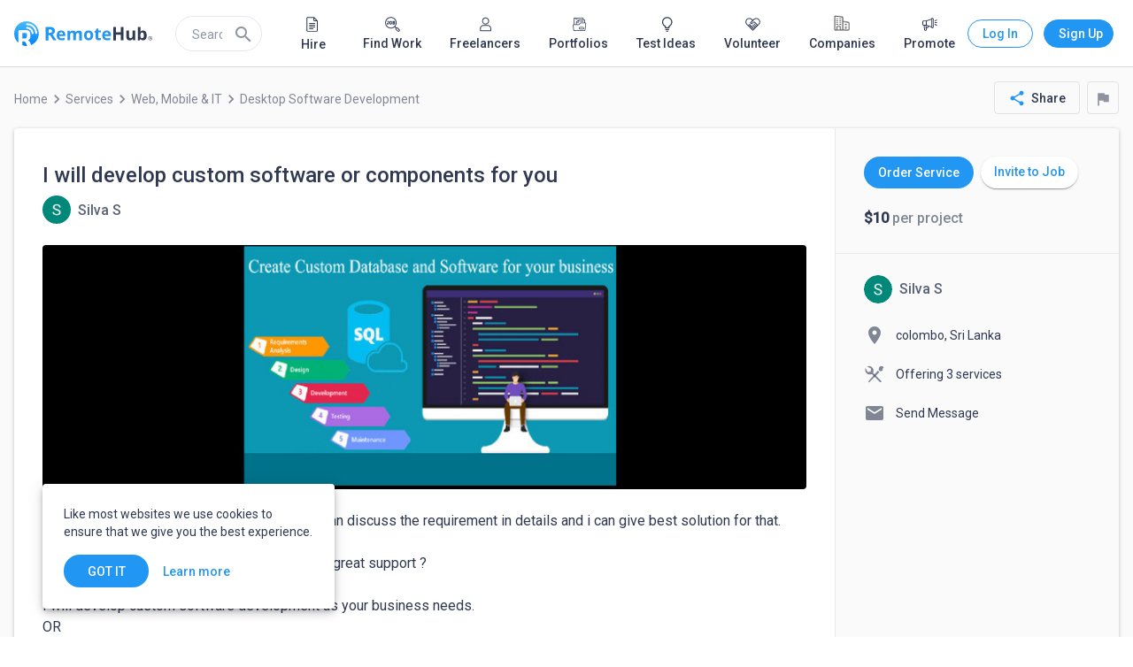

--- FILE ---
content_type: text/html; charset=utf-8
request_url: https://www.remotehub.com/services/details/i-will-develop-custom-software-or-components-5eb2df93edae3a1e5273e0c2
body_size: 56788
content:
<!DOCTYPE html><html lang="en"><head><link rel="preconnect" href="https://fonts.gstatic.com" crossorigin="">
  <meta charset="utf-8">
  <title>I will develop custom software or components for you service by Silva S in Desktop Software Development | Web, Mobile &amp; IT | RemoteHub</title>
  <base href="/">
  <meta name="viewport" content="width=device-width, initial-scale=1.0">
  <link rel="icon" type="image/x-icon" href="/assets/favicon.png">
  <link rel="apple-touch-icon" href="assets/logo/icons/apple-touch-icon.png">
  <link rel="apple-touch-startup-image" href="assets/logo/icons/apple-touch-icon.png">
  <link rel="mask-icon" href="assets/logo/icons/safari-pinned-tab.svg" color="#2196f3">
  <style type="text/css">@font-face{font-family:'Material Icons';font-style:normal;font-weight:400;src:url(https://fonts.gstatic.com/s/materialicons/v145/flUhRq6tzZclQEJ-Vdg-IuiaDsNcIhQ8tQ.woff2) format('woff2');}@font-face{font-family:'Material Icons Outlined';font-style:normal;font-weight:400;src:url(https://fonts.gstatic.com/s/materialiconsoutlined/v110/gok-H7zzDkdnRel8-DQ6KAXJ69wP1tGnf4ZGhUcel5euIg.woff2) format('woff2');}.material-icons{font-family:'Material Icons';font-weight:normal;font-style:normal;font-size:24px;line-height:1;letter-spacing:normal;text-transform:none;display:inline-block;white-space:nowrap;word-wrap:normal;direction:ltr;-webkit-font-feature-settings:'liga';-webkit-font-smoothing:antialiased;}.material-icons-outlined{font-family:'Material Icons Outlined';font-weight:normal;font-style:normal;font-size:24px;line-height:1;letter-spacing:normal;text-transform:none;display:inline-block;white-space:nowrap;word-wrap:normal;direction:ltr;-webkit-font-feature-settings:'liga';-webkit-font-smoothing:antialiased;}</style>
  <style type="text/css">@font-face{font-family:'Roboto';font-style:normal;font-weight:300;font-stretch:100%;font-display:swap;src:url(https://fonts.gstatic.com/s/roboto/v50/KFO7CnqEu92Fr1ME7kSn66aGLdTylUAMa3GUBHMdazTgWw.woff2) format('woff2');unicode-range:U+0460-052F, U+1C80-1C8A, U+20B4, U+2DE0-2DFF, U+A640-A69F, U+FE2E-FE2F;}@font-face{font-family:'Roboto';font-style:normal;font-weight:300;font-stretch:100%;font-display:swap;src:url(https://fonts.gstatic.com/s/roboto/v50/KFO7CnqEu92Fr1ME7kSn66aGLdTylUAMa3iUBHMdazTgWw.woff2) format('woff2');unicode-range:U+0301, U+0400-045F, U+0490-0491, U+04B0-04B1, U+2116;}@font-face{font-family:'Roboto';font-style:normal;font-weight:300;font-stretch:100%;font-display:swap;src:url(https://fonts.gstatic.com/s/roboto/v50/KFO7CnqEu92Fr1ME7kSn66aGLdTylUAMa3CUBHMdazTgWw.woff2) format('woff2');unicode-range:U+1F00-1FFF;}@font-face{font-family:'Roboto';font-style:normal;font-weight:300;font-stretch:100%;font-display:swap;src:url(https://fonts.gstatic.com/s/roboto/v50/KFO7CnqEu92Fr1ME7kSn66aGLdTylUAMa3-UBHMdazTgWw.woff2) format('woff2');unicode-range:U+0370-0377, U+037A-037F, U+0384-038A, U+038C, U+038E-03A1, U+03A3-03FF;}@font-face{font-family:'Roboto';font-style:normal;font-weight:300;font-stretch:100%;font-display:swap;src:url(https://fonts.gstatic.com/s/roboto/v50/KFO7CnqEu92Fr1ME7kSn66aGLdTylUAMawCUBHMdazTgWw.woff2) format('woff2');unicode-range:U+0302-0303, U+0305, U+0307-0308, U+0310, U+0312, U+0315, U+031A, U+0326-0327, U+032C, U+032F-0330, U+0332-0333, U+0338, U+033A, U+0346, U+034D, U+0391-03A1, U+03A3-03A9, U+03B1-03C9, U+03D1, U+03D5-03D6, U+03F0-03F1, U+03F4-03F5, U+2016-2017, U+2034-2038, U+203C, U+2040, U+2043, U+2047, U+2050, U+2057, U+205F, U+2070-2071, U+2074-208E, U+2090-209C, U+20D0-20DC, U+20E1, U+20E5-20EF, U+2100-2112, U+2114-2115, U+2117-2121, U+2123-214F, U+2190, U+2192, U+2194-21AE, U+21B0-21E5, U+21F1-21F2, U+21F4-2211, U+2213-2214, U+2216-22FF, U+2308-230B, U+2310, U+2319, U+231C-2321, U+2336-237A, U+237C, U+2395, U+239B-23B7, U+23D0, U+23DC-23E1, U+2474-2475, U+25AF, U+25B3, U+25B7, U+25BD, U+25C1, U+25CA, U+25CC, U+25FB, U+266D-266F, U+27C0-27FF, U+2900-2AFF, U+2B0E-2B11, U+2B30-2B4C, U+2BFE, U+3030, U+FF5B, U+FF5D, U+1D400-1D7FF, U+1EE00-1EEFF;}@font-face{font-family:'Roboto';font-style:normal;font-weight:300;font-stretch:100%;font-display:swap;src:url(https://fonts.gstatic.com/s/roboto/v50/KFO7CnqEu92Fr1ME7kSn66aGLdTylUAMaxKUBHMdazTgWw.woff2) format('woff2');unicode-range:U+0001-000C, U+000E-001F, U+007F-009F, U+20DD-20E0, U+20E2-20E4, U+2150-218F, U+2190, U+2192, U+2194-2199, U+21AF, U+21E6-21F0, U+21F3, U+2218-2219, U+2299, U+22C4-22C6, U+2300-243F, U+2440-244A, U+2460-24FF, U+25A0-27BF, U+2800-28FF, U+2921-2922, U+2981, U+29BF, U+29EB, U+2B00-2BFF, U+4DC0-4DFF, U+FFF9-FFFB, U+10140-1018E, U+10190-1019C, U+101A0, U+101D0-101FD, U+102E0-102FB, U+10E60-10E7E, U+1D2C0-1D2D3, U+1D2E0-1D37F, U+1F000-1F0FF, U+1F100-1F1AD, U+1F1E6-1F1FF, U+1F30D-1F30F, U+1F315, U+1F31C, U+1F31E, U+1F320-1F32C, U+1F336, U+1F378, U+1F37D, U+1F382, U+1F393-1F39F, U+1F3A7-1F3A8, U+1F3AC-1F3AF, U+1F3C2, U+1F3C4-1F3C6, U+1F3CA-1F3CE, U+1F3D4-1F3E0, U+1F3ED, U+1F3F1-1F3F3, U+1F3F5-1F3F7, U+1F408, U+1F415, U+1F41F, U+1F426, U+1F43F, U+1F441-1F442, U+1F444, U+1F446-1F449, U+1F44C-1F44E, U+1F453, U+1F46A, U+1F47D, U+1F4A3, U+1F4B0, U+1F4B3, U+1F4B9, U+1F4BB, U+1F4BF, U+1F4C8-1F4CB, U+1F4D6, U+1F4DA, U+1F4DF, U+1F4E3-1F4E6, U+1F4EA-1F4ED, U+1F4F7, U+1F4F9-1F4FB, U+1F4FD-1F4FE, U+1F503, U+1F507-1F50B, U+1F50D, U+1F512-1F513, U+1F53E-1F54A, U+1F54F-1F5FA, U+1F610, U+1F650-1F67F, U+1F687, U+1F68D, U+1F691, U+1F694, U+1F698, U+1F6AD, U+1F6B2, U+1F6B9-1F6BA, U+1F6BC, U+1F6C6-1F6CF, U+1F6D3-1F6D7, U+1F6E0-1F6EA, U+1F6F0-1F6F3, U+1F6F7-1F6FC, U+1F700-1F7FF, U+1F800-1F80B, U+1F810-1F847, U+1F850-1F859, U+1F860-1F887, U+1F890-1F8AD, U+1F8B0-1F8BB, U+1F8C0-1F8C1, U+1F900-1F90B, U+1F93B, U+1F946, U+1F984, U+1F996, U+1F9E9, U+1FA00-1FA6F, U+1FA70-1FA7C, U+1FA80-1FA89, U+1FA8F-1FAC6, U+1FACE-1FADC, U+1FADF-1FAE9, U+1FAF0-1FAF8, U+1FB00-1FBFF;}@font-face{font-family:'Roboto';font-style:normal;font-weight:300;font-stretch:100%;font-display:swap;src:url(https://fonts.gstatic.com/s/roboto/v50/KFO7CnqEu92Fr1ME7kSn66aGLdTylUAMa3OUBHMdazTgWw.woff2) format('woff2');unicode-range:U+0102-0103, U+0110-0111, U+0128-0129, U+0168-0169, U+01A0-01A1, U+01AF-01B0, U+0300-0301, U+0303-0304, U+0308-0309, U+0323, U+0329, U+1EA0-1EF9, U+20AB;}@font-face{font-family:'Roboto';font-style:normal;font-weight:300;font-stretch:100%;font-display:swap;src:url(https://fonts.gstatic.com/s/roboto/v50/KFO7CnqEu92Fr1ME7kSn66aGLdTylUAMa3KUBHMdazTgWw.woff2) format('woff2');unicode-range:U+0100-02BA, U+02BD-02C5, U+02C7-02CC, U+02CE-02D7, U+02DD-02FF, U+0304, U+0308, U+0329, U+1D00-1DBF, U+1E00-1E9F, U+1EF2-1EFF, U+2020, U+20A0-20AB, U+20AD-20C0, U+2113, U+2C60-2C7F, U+A720-A7FF;}@font-face{font-family:'Roboto';font-style:normal;font-weight:300;font-stretch:100%;font-display:swap;src:url(https://fonts.gstatic.com/s/roboto/v50/KFO7CnqEu92Fr1ME7kSn66aGLdTylUAMa3yUBHMdazQ.woff2) format('woff2');unicode-range:U+0000-00FF, U+0131, U+0152-0153, U+02BB-02BC, U+02C6, U+02DA, U+02DC, U+0304, U+0308, U+0329, U+2000-206F, U+20AC, U+2122, U+2191, U+2193, U+2212, U+2215, U+FEFF, U+FFFD;}@font-face{font-family:'Roboto';font-style:normal;font-weight:400;font-stretch:100%;font-display:swap;src:url(https://fonts.gstatic.com/s/roboto/v50/KFO7CnqEu92Fr1ME7kSn66aGLdTylUAMa3GUBHMdazTgWw.woff2) format('woff2');unicode-range:U+0460-052F, U+1C80-1C8A, U+20B4, U+2DE0-2DFF, U+A640-A69F, U+FE2E-FE2F;}@font-face{font-family:'Roboto';font-style:normal;font-weight:400;font-stretch:100%;font-display:swap;src:url(https://fonts.gstatic.com/s/roboto/v50/KFO7CnqEu92Fr1ME7kSn66aGLdTylUAMa3iUBHMdazTgWw.woff2) format('woff2');unicode-range:U+0301, U+0400-045F, U+0490-0491, U+04B0-04B1, U+2116;}@font-face{font-family:'Roboto';font-style:normal;font-weight:400;font-stretch:100%;font-display:swap;src:url(https://fonts.gstatic.com/s/roboto/v50/KFO7CnqEu92Fr1ME7kSn66aGLdTylUAMa3CUBHMdazTgWw.woff2) format('woff2');unicode-range:U+1F00-1FFF;}@font-face{font-family:'Roboto';font-style:normal;font-weight:400;font-stretch:100%;font-display:swap;src:url(https://fonts.gstatic.com/s/roboto/v50/KFO7CnqEu92Fr1ME7kSn66aGLdTylUAMa3-UBHMdazTgWw.woff2) format('woff2');unicode-range:U+0370-0377, U+037A-037F, U+0384-038A, U+038C, U+038E-03A1, U+03A3-03FF;}@font-face{font-family:'Roboto';font-style:normal;font-weight:400;font-stretch:100%;font-display:swap;src:url(https://fonts.gstatic.com/s/roboto/v50/KFO7CnqEu92Fr1ME7kSn66aGLdTylUAMawCUBHMdazTgWw.woff2) format('woff2');unicode-range:U+0302-0303, U+0305, U+0307-0308, U+0310, U+0312, U+0315, U+031A, U+0326-0327, U+032C, U+032F-0330, U+0332-0333, U+0338, U+033A, U+0346, U+034D, U+0391-03A1, U+03A3-03A9, U+03B1-03C9, U+03D1, U+03D5-03D6, U+03F0-03F1, U+03F4-03F5, U+2016-2017, U+2034-2038, U+203C, U+2040, U+2043, U+2047, U+2050, U+2057, U+205F, U+2070-2071, U+2074-208E, U+2090-209C, U+20D0-20DC, U+20E1, U+20E5-20EF, U+2100-2112, U+2114-2115, U+2117-2121, U+2123-214F, U+2190, U+2192, U+2194-21AE, U+21B0-21E5, U+21F1-21F2, U+21F4-2211, U+2213-2214, U+2216-22FF, U+2308-230B, U+2310, U+2319, U+231C-2321, U+2336-237A, U+237C, U+2395, U+239B-23B7, U+23D0, U+23DC-23E1, U+2474-2475, U+25AF, U+25B3, U+25B7, U+25BD, U+25C1, U+25CA, U+25CC, U+25FB, U+266D-266F, U+27C0-27FF, U+2900-2AFF, U+2B0E-2B11, U+2B30-2B4C, U+2BFE, U+3030, U+FF5B, U+FF5D, U+1D400-1D7FF, U+1EE00-1EEFF;}@font-face{font-family:'Roboto';font-style:normal;font-weight:400;font-stretch:100%;font-display:swap;src:url(https://fonts.gstatic.com/s/roboto/v50/KFO7CnqEu92Fr1ME7kSn66aGLdTylUAMaxKUBHMdazTgWw.woff2) format('woff2');unicode-range:U+0001-000C, U+000E-001F, U+007F-009F, U+20DD-20E0, U+20E2-20E4, U+2150-218F, U+2190, U+2192, U+2194-2199, U+21AF, U+21E6-21F0, U+21F3, U+2218-2219, U+2299, U+22C4-22C6, U+2300-243F, U+2440-244A, U+2460-24FF, U+25A0-27BF, U+2800-28FF, U+2921-2922, U+2981, U+29BF, U+29EB, U+2B00-2BFF, U+4DC0-4DFF, U+FFF9-FFFB, U+10140-1018E, U+10190-1019C, U+101A0, U+101D0-101FD, U+102E0-102FB, U+10E60-10E7E, U+1D2C0-1D2D3, U+1D2E0-1D37F, U+1F000-1F0FF, U+1F100-1F1AD, U+1F1E6-1F1FF, U+1F30D-1F30F, U+1F315, U+1F31C, U+1F31E, U+1F320-1F32C, U+1F336, U+1F378, U+1F37D, U+1F382, U+1F393-1F39F, U+1F3A7-1F3A8, U+1F3AC-1F3AF, U+1F3C2, U+1F3C4-1F3C6, U+1F3CA-1F3CE, U+1F3D4-1F3E0, U+1F3ED, U+1F3F1-1F3F3, U+1F3F5-1F3F7, U+1F408, U+1F415, U+1F41F, U+1F426, U+1F43F, U+1F441-1F442, U+1F444, U+1F446-1F449, U+1F44C-1F44E, U+1F453, U+1F46A, U+1F47D, U+1F4A3, U+1F4B0, U+1F4B3, U+1F4B9, U+1F4BB, U+1F4BF, U+1F4C8-1F4CB, U+1F4D6, U+1F4DA, U+1F4DF, U+1F4E3-1F4E6, U+1F4EA-1F4ED, U+1F4F7, U+1F4F9-1F4FB, U+1F4FD-1F4FE, U+1F503, U+1F507-1F50B, U+1F50D, U+1F512-1F513, U+1F53E-1F54A, U+1F54F-1F5FA, U+1F610, U+1F650-1F67F, U+1F687, U+1F68D, U+1F691, U+1F694, U+1F698, U+1F6AD, U+1F6B2, U+1F6B9-1F6BA, U+1F6BC, U+1F6C6-1F6CF, U+1F6D3-1F6D7, U+1F6E0-1F6EA, U+1F6F0-1F6F3, U+1F6F7-1F6FC, U+1F700-1F7FF, U+1F800-1F80B, U+1F810-1F847, U+1F850-1F859, U+1F860-1F887, U+1F890-1F8AD, U+1F8B0-1F8BB, U+1F8C0-1F8C1, U+1F900-1F90B, U+1F93B, U+1F946, U+1F984, U+1F996, U+1F9E9, U+1FA00-1FA6F, U+1FA70-1FA7C, U+1FA80-1FA89, U+1FA8F-1FAC6, U+1FACE-1FADC, U+1FADF-1FAE9, U+1FAF0-1FAF8, U+1FB00-1FBFF;}@font-face{font-family:'Roboto';font-style:normal;font-weight:400;font-stretch:100%;font-display:swap;src:url(https://fonts.gstatic.com/s/roboto/v50/KFO7CnqEu92Fr1ME7kSn66aGLdTylUAMa3OUBHMdazTgWw.woff2) format('woff2');unicode-range:U+0102-0103, U+0110-0111, U+0128-0129, U+0168-0169, U+01A0-01A1, U+01AF-01B0, U+0300-0301, U+0303-0304, U+0308-0309, U+0323, U+0329, U+1EA0-1EF9, U+20AB;}@font-face{font-family:'Roboto';font-style:normal;font-weight:400;font-stretch:100%;font-display:swap;src:url(https://fonts.gstatic.com/s/roboto/v50/KFO7CnqEu92Fr1ME7kSn66aGLdTylUAMa3KUBHMdazTgWw.woff2) format('woff2');unicode-range:U+0100-02BA, U+02BD-02C5, U+02C7-02CC, U+02CE-02D7, U+02DD-02FF, U+0304, U+0308, U+0329, U+1D00-1DBF, U+1E00-1E9F, U+1EF2-1EFF, U+2020, U+20A0-20AB, U+20AD-20C0, U+2113, U+2C60-2C7F, U+A720-A7FF;}@font-face{font-family:'Roboto';font-style:normal;font-weight:400;font-stretch:100%;font-display:swap;src:url(https://fonts.gstatic.com/s/roboto/v50/KFO7CnqEu92Fr1ME7kSn66aGLdTylUAMa3yUBHMdazQ.woff2) format('woff2');unicode-range:U+0000-00FF, U+0131, U+0152-0153, U+02BB-02BC, U+02C6, U+02DA, U+02DC, U+0304, U+0308, U+0329, U+2000-206F, U+20AC, U+2122, U+2191, U+2193, U+2212, U+2215, U+FEFF, U+FFFD;}@font-face{font-family:'Roboto';font-style:normal;font-weight:500;font-stretch:100%;font-display:swap;src:url(https://fonts.gstatic.com/s/roboto/v50/KFO7CnqEu92Fr1ME7kSn66aGLdTylUAMa3GUBHMdazTgWw.woff2) format('woff2');unicode-range:U+0460-052F, U+1C80-1C8A, U+20B4, U+2DE0-2DFF, U+A640-A69F, U+FE2E-FE2F;}@font-face{font-family:'Roboto';font-style:normal;font-weight:500;font-stretch:100%;font-display:swap;src:url(https://fonts.gstatic.com/s/roboto/v50/KFO7CnqEu92Fr1ME7kSn66aGLdTylUAMa3iUBHMdazTgWw.woff2) format('woff2');unicode-range:U+0301, U+0400-045F, U+0490-0491, U+04B0-04B1, U+2116;}@font-face{font-family:'Roboto';font-style:normal;font-weight:500;font-stretch:100%;font-display:swap;src:url(https://fonts.gstatic.com/s/roboto/v50/KFO7CnqEu92Fr1ME7kSn66aGLdTylUAMa3CUBHMdazTgWw.woff2) format('woff2');unicode-range:U+1F00-1FFF;}@font-face{font-family:'Roboto';font-style:normal;font-weight:500;font-stretch:100%;font-display:swap;src:url(https://fonts.gstatic.com/s/roboto/v50/KFO7CnqEu92Fr1ME7kSn66aGLdTylUAMa3-UBHMdazTgWw.woff2) format('woff2');unicode-range:U+0370-0377, U+037A-037F, U+0384-038A, U+038C, U+038E-03A1, U+03A3-03FF;}@font-face{font-family:'Roboto';font-style:normal;font-weight:500;font-stretch:100%;font-display:swap;src:url(https://fonts.gstatic.com/s/roboto/v50/KFO7CnqEu92Fr1ME7kSn66aGLdTylUAMawCUBHMdazTgWw.woff2) format('woff2');unicode-range:U+0302-0303, U+0305, U+0307-0308, U+0310, U+0312, U+0315, U+031A, U+0326-0327, U+032C, U+032F-0330, U+0332-0333, U+0338, U+033A, U+0346, U+034D, U+0391-03A1, U+03A3-03A9, U+03B1-03C9, U+03D1, U+03D5-03D6, U+03F0-03F1, U+03F4-03F5, U+2016-2017, U+2034-2038, U+203C, U+2040, U+2043, U+2047, U+2050, U+2057, U+205F, U+2070-2071, U+2074-208E, U+2090-209C, U+20D0-20DC, U+20E1, U+20E5-20EF, U+2100-2112, U+2114-2115, U+2117-2121, U+2123-214F, U+2190, U+2192, U+2194-21AE, U+21B0-21E5, U+21F1-21F2, U+21F4-2211, U+2213-2214, U+2216-22FF, U+2308-230B, U+2310, U+2319, U+231C-2321, U+2336-237A, U+237C, U+2395, U+239B-23B7, U+23D0, U+23DC-23E1, U+2474-2475, U+25AF, U+25B3, U+25B7, U+25BD, U+25C1, U+25CA, U+25CC, U+25FB, U+266D-266F, U+27C0-27FF, U+2900-2AFF, U+2B0E-2B11, U+2B30-2B4C, U+2BFE, U+3030, U+FF5B, U+FF5D, U+1D400-1D7FF, U+1EE00-1EEFF;}@font-face{font-family:'Roboto';font-style:normal;font-weight:500;font-stretch:100%;font-display:swap;src:url(https://fonts.gstatic.com/s/roboto/v50/KFO7CnqEu92Fr1ME7kSn66aGLdTylUAMaxKUBHMdazTgWw.woff2) format('woff2');unicode-range:U+0001-000C, U+000E-001F, U+007F-009F, U+20DD-20E0, U+20E2-20E4, U+2150-218F, U+2190, U+2192, U+2194-2199, U+21AF, U+21E6-21F0, U+21F3, U+2218-2219, U+2299, U+22C4-22C6, U+2300-243F, U+2440-244A, U+2460-24FF, U+25A0-27BF, U+2800-28FF, U+2921-2922, U+2981, U+29BF, U+29EB, U+2B00-2BFF, U+4DC0-4DFF, U+FFF9-FFFB, U+10140-1018E, U+10190-1019C, U+101A0, U+101D0-101FD, U+102E0-102FB, U+10E60-10E7E, U+1D2C0-1D2D3, U+1D2E0-1D37F, U+1F000-1F0FF, U+1F100-1F1AD, U+1F1E6-1F1FF, U+1F30D-1F30F, U+1F315, U+1F31C, U+1F31E, U+1F320-1F32C, U+1F336, U+1F378, U+1F37D, U+1F382, U+1F393-1F39F, U+1F3A7-1F3A8, U+1F3AC-1F3AF, U+1F3C2, U+1F3C4-1F3C6, U+1F3CA-1F3CE, U+1F3D4-1F3E0, U+1F3ED, U+1F3F1-1F3F3, U+1F3F5-1F3F7, U+1F408, U+1F415, U+1F41F, U+1F426, U+1F43F, U+1F441-1F442, U+1F444, U+1F446-1F449, U+1F44C-1F44E, U+1F453, U+1F46A, U+1F47D, U+1F4A3, U+1F4B0, U+1F4B3, U+1F4B9, U+1F4BB, U+1F4BF, U+1F4C8-1F4CB, U+1F4D6, U+1F4DA, U+1F4DF, U+1F4E3-1F4E6, U+1F4EA-1F4ED, U+1F4F7, U+1F4F9-1F4FB, U+1F4FD-1F4FE, U+1F503, U+1F507-1F50B, U+1F50D, U+1F512-1F513, U+1F53E-1F54A, U+1F54F-1F5FA, U+1F610, U+1F650-1F67F, U+1F687, U+1F68D, U+1F691, U+1F694, U+1F698, U+1F6AD, U+1F6B2, U+1F6B9-1F6BA, U+1F6BC, U+1F6C6-1F6CF, U+1F6D3-1F6D7, U+1F6E0-1F6EA, U+1F6F0-1F6F3, U+1F6F7-1F6FC, U+1F700-1F7FF, U+1F800-1F80B, U+1F810-1F847, U+1F850-1F859, U+1F860-1F887, U+1F890-1F8AD, U+1F8B0-1F8BB, U+1F8C0-1F8C1, U+1F900-1F90B, U+1F93B, U+1F946, U+1F984, U+1F996, U+1F9E9, U+1FA00-1FA6F, U+1FA70-1FA7C, U+1FA80-1FA89, U+1FA8F-1FAC6, U+1FACE-1FADC, U+1FADF-1FAE9, U+1FAF0-1FAF8, U+1FB00-1FBFF;}@font-face{font-family:'Roboto';font-style:normal;font-weight:500;font-stretch:100%;font-display:swap;src:url(https://fonts.gstatic.com/s/roboto/v50/KFO7CnqEu92Fr1ME7kSn66aGLdTylUAMa3OUBHMdazTgWw.woff2) format('woff2');unicode-range:U+0102-0103, U+0110-0111, U+0128-0129, U+0168-0169, U+01A0-01A1, U+01AF-01B0, U+0300-0301, U+0303-0304, U+0308-0309, U+0323, U+0329, U+1EA0-1EF9, U+20AB;}@font-face{font-family:'Roboto';font-style:normal;font-weight:500;font-stretch:100%;font-display:swap;src:url(https://fonts.gstatic.com/s/roboto/v50/KFO7CnqEu92Fr1ME7kSn66aGLdTylUAMa3KUBHMdazTgWw.woff2) format('woff2');unicode-range:U+0100-02BA, U+02BD-02C5, U+02C7-02CC, U+02CE-02D7, U+02DD-02FF, U+0304, U+0308, U+0329, U+1D00-1DBF, U+1E00-1E9F, U+1EF2-1EFF, U+2020, U+20A0-20AB, U+20AD-20C0, U+2113, U+2C60-2C7F, U+A720-A7FF;}@font-face{font-family:'Roboto';font-style:normal;font-weight:500;font-stretch:100%;font-display:swap;src:url(https://fonts.gstatic.com/s/roboto/v50/KFO7CnqEu92Fr1ME7kSn66aGLdTylUAMa3yUBHMdazQ.woff2) format('woff2');unicode-range:U+0000-00FF, U+0131, U+0152-0153, U+02BB-02BC, U+02C6, U+02DA, U+02DC, U+0304, U+0308, U+0329, U+2000-206F, U+20AC, U+2122, U+2191, U+2193, U+2212, U+2215, U+FEFF, U+FFFD;}</style>
  <link rel="manifest" href="manifest.webmanifest" crossorigin="use-credentials">
  <meta name="theme-color" content="#1976d2">
  <!-- Google Tag Manager -->
  <script>(function (w, d, s, l, i) {
      w[l] = w[l] || []; w[l].push({
        'gtm.start':
          new Date().getTime(), event: 'gtm.js'
      }); var f = d.getElementsByTagName(s)[0],
        j = d.createElement(s), dl = l != 'dataLayer' ? '&l=' + l : ''; j.async = true; j.src =
          'https://www.googletagmanager.com/gtm.js?id=' + i + dl; f.parentNode.insertBefore(j, f);
    })(window, document, 'script', 'dataLayer', 'GTM-NZPGM6BH');</script>
  <!-- End Google Tag Manager -->
  <script src="https://www.google.com/recaptcha/api.js" async="" defer=""></script>
  <!-- Clarity Start -->
 

  <script type="text/javascript">
    (function (c, l, a, r, i, t, y) {
      c[a] = c[a] || function () { (c[a].q = c[a].q || []).push(arguments) };
      t = l.createElement(r); t.async = 1; t.src = "https://www.clarity.ms/tag/" + i;
      y = l.getElementsByTagName(r)[0]; y.parentNode.insertBefore(t, y);
    })(window, document, "clarity", "script", "n86jko5z8p");
  </script>
  <!-- Clarity End -->
  <!-- Google tag (gtag.js) -->
  <script async="" src="https://www.googletagmanager.com/gtag/js?id=AW-16591209411">
  </script>
  <script>
    window.dataLayer = window.dataLayer || [];
    function gtag() { dataLayer.push(arguments); }
    gtag('js', new Date());

    gtag('config', 'AW-16591209411');
  </script>
   <script> window.dataLayer = window.dataLayer || []; function gtag(){dataLayer.push(arguments);} gtag('js', new Date()); gtag('config', 'AW-16591209411'); </script>
   <script> gtag('event', 'conversion', { 'send_to': 'AW-16591209411/zwWUCO7MvZ0aEMOHp-c9', 'transaction_id': '','event_category': 'purchase',
  'event_label': 'purchased_a_plan', }); </script>
   <script async="" custom-element="amp-analytics" src="https://cdn.ampproject.org/v0/amp-analytics-0.1.js"></script>
  <style>html{min-height:100%;display:flex;overflow-x:hidden}body{min-height:100%;flex:1}body{margin:0;font-family:Roboto,Helvetica Neue,sans-serif}</style><link rel="stylesheet" href="https://static.remotehub.com/smp/styles.107e0ddee56f6c4e.css"><style ng-transition="smp-app">.app-container[_ngcontent-sc384]{height:100%}</style><style ng-transition="smp-app">.fill-remaining-space[_ngcontent-sc373]{flex:1 1 auto}mat-drawer[_ngcontent-sc373]{position:fixed}nav[_ngcontent-sc373]   [mat-button][_ngcontent-sc373]{margin-left:8px}.sm-nav-opener[_ngcontent-sc373]{margin-right:16px}.toolbar-wrapper[_ngcontent-sc373]{flex:1 1 auto}mat-toolbar[_ngcontent-sc373]{max-height:76px;border-bottom-width:1px;border-bottom-style:solid}.fixed[_ngcontent-sc373]{position:fixed;top:0;left:0;width:100%;z-index:5}mat-drawer-content[_ngcontent-sc373]{padding:76px 0 0;overflow-x:hidden!important}mat-drawer-content.increased-padding[_ngcontent-sc373]{padding-top:128px}.root-scrollable-container[_ngcontent-sc373]{display:flex;flex-direction:column;position:relative}.root-scrollable-container[_ngcontent-sc373]   .outlet[_ngcontent-sc373]{flex-grow:1}smp-progress-bar[_ngcontent-sc373]{position:absolute;top:0;width:100%}@media (max-width: 1279.9px){smp-footer[_ngcontent-sc373]{display:none}}@media (min-width: 1280px){.logo[_ngcontent-sc373]{flex:0 1 auto}.sm-nav-opener[_ngcontent-sc373]{display:none}.toolbar-wrapper[_ngcontent-sc373]{flex:0 1 1248px}}@media screen and (min-width: 1312px){.toolbar-wrapper[_ngcontent-sc373]{flex:1 1 100%;margin-left:16px;margin-right:16px}}</style><style ng-transition="smp-app">.mat-drawer-container{position:relative;z-index:1;box-sizing:border-box;-webkit-overflow-scrolling:touch;display:block;overflow:hidden}.mat-drawer-container[fullscreen]{top:0;left:0;right:0;bottom:0;position:absolute}.mat-drawer-container[fullscreen].mat-drawer-container-has-open{overflow:hidden}.mat-drawer-container.mat-drawer-container-explicit-backdrop .mat-drawer-side{z-index:3}.mat-drawer-container.ng-animate-disabled .mat-drawer-backdrop,.mat-drawer-container.ng-animate-disabled .mat-drawer-content,.ng-animate-disabled .mat-drawer-container .mat-drawer-backdrop,.ng-animate-disabled .mat-drawer-container .mat-drawer-content{transition:none}.mat-drawer-backdrop{top:0;left:0;right:0;bottom:0;position:absolute;display:block;z-index:3;visibility:hidden}.mat-drawer-backdrop.mat-drawer-shown{visibility:visible}.mat-drawer-transition .mat-drawer-backdrop{transition-duration:400ms;transition-timing-function:cubic-bezier(0.25, 0.8, 0.25, 1);transition-property:background-color,visibility}.cdk-high-contrast-active .mat-drawer-backdrop{opacity:.5}.mat-drawer-content{position:relative;z-index:1;display:block;height:100%;overflow:auto}.mat-drawer-transition .mat-drawer-content{transition-duration:400ms;transition-timing-function:cubic-bezier(0.25, 0.8, 0.25, 1);transition-property:transform,margin-left,margin-right}.mat-drawer{position:relative;z-index:4;display:block;position:absolute;top:0;bottom:0;z-index:3;outline:0;box-sizing:border-box;overflow-y:auto;transform:translate3d(-100%, 0, 0)}.cdk-high-contrast-active .mat-drawer,.cdk-high-contrast-active [dir=rtl] .mat-drawer.mat-drawer-end{border-right:solid 1px currentColor}.cdk-high-contrast-active [dir=rtl] .mat-drawer,.cdk-high-contrast-active .mat-drawer.mat-drawer-end{border-left:solid 1px currentColor;border-right:none}.mat-drawer.mat-drawer-side{z-index:2}.mat-drawer.mat-drawer-end{right:0;transform:translate3d(100%, 0, 0)}[dir=rtl] .mat-drawer{transform:translate3d(100%, 0, 0)}[dir=rtl] .mat-drawer.mat-drawer-end{left:0;right:auto;transform:translate3d(-100%, 0, 0)}.mat-drawer[style*="visibility: hidden"]{display:none}.mat-drawer-inner-container{width:100%;height:100%;overflow:auto;-webkit-overflow-scrolling:touch}.mat-sidenav-fixed{position:fixed}</style><style ng-transition="smp-app">[_nghost-sc369]{min-width:256px;display:block;max-width:320px}@media (min-width: 600px){[_nghost-sc369]{max-width:400px}}.current-account[_ngcontent-sc369]{padding:16px 16px 8px;margin:0 0 -8px}smp-membership-plan-info[_ngcontent-sc369]{margin:0 16px}.authenticated[_ngcontent-sc369]   .profile-menu-item[_ngcontent-sc369]{width:calc(100% - 60px)}.authenticated[_ngcontent-sc369]   .profile-menu-item[_ngcontent-sc369]:hover{background:inherit}.authenticated[_ngcontent-sc369]   button[_ngcontent-sc369]{margin:0 12px 0 8px}.login-button[_ngcontent-sc369]{border-style:solid;border-width:1px;border-radius:50px;width:79px}.sign-up-button[_ngcontent-sc369]{width:89px}smp-badge[_ngcontent-sc369]{right:16px;top:auto}mat-nav-list[_ngcontent-sc369]   button.mat-list-item-with-avatar[_ngcontent-sc369]{height:48px}mat-icon.account-avatar[_ngcontent-sc369]{font-size:48px;height:48px;line-height:48px;width:48px}mat-nav-list[_ngcontent-sc369]   button.profile-menu-item[_ngcontent-sc369]{height:auto}mat-divider[_ngcontent-sc369]{margin-bottom:8px;margin-top:8px}mat-nav-list[_ngcontent-sc369]   .menu-item[_ngcontent-sc369]{height:40px;margin:0 0 8px}mat-nav-list[_ngcontent-sc369]   .menu-item[_ngcontent-sc369]   .logout-button[_ngcontent-sc369]{margin-left:-2px}mat-nav-list[_ngcontent-sc369]   .iconed-item[_ngcontent-sc369]{padding:0 0 0 4px;box-sizing:border-box}mat-nav-list[_ngcontent-sc369]   mat-expansion-panel[_ngcontent-sc369]{box-shadow:none}mat-nav-list[_ngcontent-sc369]   .collapsible-menu-item[_ngcontent-sc369]{padding:0 0 0 28px;margin:8px 0 0;height:40px;box-sizing:border-box}smp-footer[_ngcontent-sc369]{display:block;margin:0 0 20px}.name-row[_ngcontent-sc369]{display:flex;align-items:center}.name-row[_ngcontent-sc369]   .mat-body[_ngcontent-sc369]{overflow:hidden;text-overflow:ellipsis;white-space:nowrap}.name-row[_ngcontent-sc369]   .verified[_ngcontent-sc369]{width:16px;min-width:16px;height:16px;line-height:16px;font-size:16px;line-height:inherit;margin:0 0 0 4px}</style><style ng-transition="smp-app">.cdk-high-contrast-active .mat-toolbar{outline:solid 1px}.mat-toolbar-row,.mat-toolbar-single-row{display:flex;box-sizing:border-box;padding:0 16px;width:100%;flex-direction:row;align-items:center;white-space:nowrap}.mat-toolbar-multiple-rows{display:flex;box-sizing:border-box;flex-direction:column;width:100%}</style><style ng-transition="smp-app">.mat-button .mat-button-focus-overlay,.mat-icon-button .mat-button-focus-overlay{opacity:0}.mat-button:hover:not(.mat-button-disabled) .mat-button-focus-overlay,.mat-stroked-button:hover:not(.mat-button-disabled) .mat-button-focus-overlay{opacity:.04}@media(hover: none){.mat-button:hover:not(.mat-button-disabled) .mat-button-focus-overlay,.mat-stroked-button:hover:not(.mat-button-disabled) .mat-button-focus-overlay{opacity:0}}.mat-button,.mat-icon-button,.mat-stroked-button,.mat-flat-button{box-sizing:border-box;position:relative;-webkit-user-select:none;user-select:none;cursor:pointer;outline:none;border:none;-webkit-tap-highlight-color:rgba(0,0,0,0);display:inline-block;white-space:nowrap;text-decoration:none;vertical-align:baseline;text-align:center;margin:0;min-width:64px;line-height:36px;padding:0 16px;border-radius:4px;overflow:visible}.mat-button::-moz-focus-inner,.mat-icon-button::-moz-focus-inner,.mat-stroked-button::-moz-focus-inner,.mat-flat-button::-moz-focus-inner{border:0}.mat-button.mat-button-disabled,.mat-icon-button.mat-button-disabled,.mat-stroked-button.mat-button-disabled,.mat-flat-button.mat-button-disabled{cursor:default}.mat-button.cdk-keyboard-focused .mat-button-focus-overlay,.mat-button.cdk-program-focused .mat-button-focus-overlay,.mat-icon-button.cdk-keyboard-focused .mat-button-focus-overlay,.mat-icon-button.cdk-program-focused .mat-button-focus-overlay,.mat-stroked-button.cdk-keyboard-focused .mat-button-focus-overlay,.mat-stroked-button.cdk-program-focused .mat-button-focus-overlay,.mat-flat-button.cdk-keyboard-focused .mat-button-focus-overlay,.mat-flat-button.cdk-program-focused .mat-button-focus-overlay{opacity:.12}.mat-button::-moz-focus-inner,.mat-icon-button::-moz-focus-inner,.mat-stroked-button::-moz-focus-inner,.mat-flat-button::-moz-focus-inner{border:0}.mat-raised-button{box-sizing:border-box;position:relative;-webkit-user-select:none;user-select:none;cursor:pointer;outline:none;border:none;-webkit-tap-highlight-color:rgba(0,0,0,0);display:inline-block;white-space:nowrap;text-decoration:none;vertical-align:baseline;text-align:center;margin:0;min-width:64px;line-height:36px;padding:0 16px;border-radius:4px;overflow:visible;transform:translate3d(0, 0, 0);transition:background 400ms cubic-bezier(0.25, 0.8, 0.25, 1),box-shadow 280ms cubic-bezier(0.4, 0, 0.2, 1)}.mat-raised-button::-moz-focus-inner{border:0}.mat-raised-button.mat-button-disabled{cursor:default}.mat-raised-button.cdk-keyboard-focused .mat-button-focus-overlay,.mat-raised-button.cdk-program-focused .mat-button-focus-overlay{opacity:.12}.mat-raised-button::-moz-focus-inner{border:0}.mat-raised-button._mat-animation-noopable{transition:none !important;animation:none !important}.mat-stroked-button{border:1px solid currentColor;padding:0 15px;line-height:34px}.mat-stroked-button .mat-button-ripple.mat-ripple,.mat-stroked-button .mat-button-focus-overlay{top:-1px;left:-1px;right:-1px;bottom:-1px}.mat-fab{box-sizing:border-box;position:relative;-webkit-user-select:none;user-select:none;cursor:pointer;outline:none;border:none;-webkit-tap-highlight-color:rgba(0,0,0,0);display:inline-block;white-space:nowrap;text-decoration:none;vertical-align:baseline;text-align:center;margin:0;min-width:64px;line-height:36px;padding:0 16px;border-radius:4px;overflow:visible;transform:translate3d(0, 0, 0);transition:background 400ms cubic-bezier(0.25, 0.8, 0.25, 1),box-shadow 280ms cubic-bezier(0.4, 0, 0.2, 1);min-width:0;border-radius:50%;width:56px;height:56px;padding:0;flex-shrink:0}.mat-fab::-moz-focus-inner{border:0}.mat-fab.mat-button-disabled{cursor:default}.mat-fab.cdk-keyboard-focused .mat-button-focus-overlay,.mat-fab.cdk-program-focused .mat-button-focus-overlay{opacity:.12}.mat-fab::-moz-focus-inner{border:0}.mat-fab._mat-animation-noopable{transition:none !important;animation:none !important}.mat-fab .mat-button-wrapper{padding:16px 0;display:inline-block;line-height:24px}.mat-mini-fab{box-sizing:border-box;position:relative;-webkit-user-select:none;user-select:none;cursor:pointer;outline:none;border:none;-webkit-tap-highlight-color:rgba(0,0,0,0);display:inline-block;white-space:nowrap;text-decoration:none;vertical-align:baseline;text-align:center;margin:0;min-width:64px;line-height:36px;padding:0 16px;border-radius:4px;overflow:visible;transform:translate3d(0, 0, 0);transition:background 400ms cubic-bezier(0.25, 0.8, 0.25, 1),box-shadow 280ms cubic-bezier(0.4, 0, 0.2, 1);min-width:0;border-radius:50%;width:40px;height:40px;padding:0;flex-shrink:0}.mat-mini-fab::-moz-focus-inner{border:0}.mat-mini-fab.mat-button-disabled{cursor:default}.mat-mini-fab.cdk-keyboard-focused .mat-button-focus-overlay,.mat-mini-fab.cdk-program-focused .mat-button-focus-overlay{opacity:.12}.mat-mini-fab::-moz-focus-inner{border:0}.mat-mini-fab._mat-animation-noopable{transition:none !important;animation:none !important}.mat-mini-fab .mat-button-wrapper{padding:8px 0;display:inline-block;line-height:24px}.mat-icon-button{padding:0;min-width:0;width:40px;height:40px;flex-shrink:0;line-height:40px;border-radius:50%}.mat-icon-button i,.mat-icon-button .mat-icon{line-height:24px}.mat-button-ripple.mat-ripple,.mat-button-focus-overlay{top:0;left:0;right:0;bottom:0;position:absolute;pointer-events:none;border-radius:inherit}.mat-button-ripple.mat-ripple:not(:empty){transform:translateZ(0)}.mat-button-focus-overlay{opacity:0;transition:opacity 200ms cubic-bezier(0.35, 0, 0.25, 1),background-color 200ms cubic-bezier(0.35, 0, 0.25, 1)}._mat-animation-noopable .mat-button-focus-overlay{transition:none}.mat-button-ripple-round{border-radius:50%;z-index:1}.mat-button .mat-button-wrapper>*,.mat-flat-button .mat-button-wrapper>*,.mat-stroked-button .mat-button-wrapper>*,.mat-raised-button .mat-button-wrapper>*,.mat-icon-button .mat-button-wrapper>*,.mat-fab .mat-button-wrapper>*,.mat-mini-fab .mat-button-wrapper>*{vertical-align:middle}.mat-form-field:not(.mat-form-field-appearance-legacy) .mat-form-field-prefix .mat-icon-button,.mat-form-field:not(.mat-form-field-appearance-legacy) .mat-form-field-suffix .mat-icon-button{display:inline-flex;justify-content:center;align-items:center;font-size:inherit;width:2.5em;height:2.5em}.mat-flat-button::before,.mat-raised-button::before,.mat-fab::before,.mat-mini-fab::before{margin:calc(calc(var(--mat-focus-indicator-border-width, 3px) + 2px) * -1)}.mat-stroked-button::before{margin:calc(calc(var(--mat-focus-indicator-border-width, 3px) + 3px) * -1)}.cdk-high-contrast-active .mat-button,.cdk-high-contrast-active .mat-flat-button,.cdk-high-contrast-active .mat-raised-button,.cdk-high-contrast-active .mat-icon-button,.cdk-high-contrast-active .mat-fab,.cdk-high-contrast-active .mat-mini-fab{outline:solid 1px}</style><style ng-transition="smp-app">.mat-icon{-webkit-user-select:none;user-select:none;background-repeat:no-repeat;display:inline-block;fill:currentColor;height:24px;width:24px;overflow:hidden}.mat-icon.mat-icon-inline{font-size:inherit;height:inherit;line-height:inherit;width:inherit}.mat-icon.mat-ligature-font[fontIcon]::before{content:attr(fontIcon)}[dir=rtl] .mat-icon-rtl-mirror{transform:scale(-1, 1)}.mat-form-field:not(.mat-form-field-appearance-legacy) .mat-form-field-prefix .mat-icon,.mat-form-field:not(.mat-form-field-appearance-legacy) .mat-form-field-suffix .mat-icon{display:block}.mat-form-field:not(.mat-form-field-appearance-legacy) .mat-form-field-prefix .mat-icon-button .mat-icon,.mat-form-field:not(.mat-form-field-appearance-legacy) .mat-form-field-suffix .mat-icon-button .mat-icon{margin:auto}</style><style ng-transition="smp-app">[_nghost-sc357]{display:flex;flex-direction:row}  #mat-menu-panel-0{max-height:none!important;max-height:initial!important;min-height:0!important;min-height:initial!important;left:auto;left:initial;top:auto!important;top:initial!important}  #mat-menu-panel-1{max-height:none!important;max-height:initial!important;min-height:0!important;min-height:initial!important;left:auto;left:initial;top:auto!important;top:initial!important}  #mat-menu-panel-2{max-height:none!important;max-height:initial!important;min-height:0!important;min-height:initial!important;left:auto;left:initial;top:auto!important;top:initial!important}  #mat-menu-panel-3{max-height:none!important;max-height:initial!important;min-height:0!important;min-height:initial!important;left:auto;left:initial;top:auto!important;top:initial!important}  #mat-menu-panel-4{max-height:none!important;max-height:initial!important;min-height:0!important;min-height:initial!important;left:auto;left:initial;top:auto!important;top:initial!important}  #mat-menu-panel-5{max-height:none!important;max-height:initial!important;min-height:0!important;min-height:initial!important;left:auto;left:initial;top:auto!important;top:initial!important}  #mat-menu-panel-6{max-height:none!important;max-height:initial!important;min-height:0!important;min-height:initial!important;left:auto;left:initial;top:auto!important;top:initial!important}  #mat-menu-panel-7{max-height:none!important;max-height:initial!important;min-height:0!important;min-height:initial!important;left:auto;left:initial;top:auto!important;top:initial!important}  #mat-menu-panel-8{max-height:none!important;max-height:initial!important;min-height:0!important;min-height:initial!important;left:auto;left:initial;top:auto!important;top:initial!important}  #mat-menu-panel-9{max-height:none!important;max-height:initial!important;min-height:0!important;min-height:initial!important;left:auto;left:initial;top:auto!important;top:initial!important}  #mat-menu-panel-10{max-height:none!important;max-height:initial!important;min-height:0!important;min-height:initial!important;left:auto;left:initial;top:auto!important;top:initial!important}  #mat-menu-panel-11{max-height:none!important;max-height:initial!important;min-height:0!important;min-height:initial!important;left:auto;left:initial;top:auto!important;top:initial!important}  #mat-menu-panel-12{max-height:none!important;max-height:initial!important;min-height:0!important;min-height:initial!important;left:auto;left:initial;top:auto!important;top:initial!important}  #mat-menu-panel-13{max-height:none!important;max-height:initial!important;min-height:0!important;min-height:initial!important;left:auto;left:initial;top:auto!important;top:initial!important}  #mat-menu-panel-14{max-height:none!important;max-height:initial!important;min-height:0!important;min-height:initial!important;left:auto;left:initial;top:auto!important;top:initial!important}  #mat-menu-panel-15{max-height:none!important;max-height:initial!important;min-height:0!important;min-height:initial!important;left:auto;left:initial;top:auto!important;top:initial!important}  #mat-menu-panel-16{max-height:none!important;max-height:initial!important;min-height:0!important;min-height:initial!important;left:auto;left:initial;top:auto!important;top:initial!important}  #mat-menu-panel-17{max-height:none!important;max-height:initial!important;min-height:0!important;min-height:initial!important;left:auto;left:initial;top:auto!important;top:initial!important}  #mat-menu-panel-18{max-height:none!important;max-height:initial!important;min-height:0!important;min-height:initial!important;left:auto;left:initial;top:auto!important;top:initial!important}  #mat-menu-panel-19{max-height:none!important;max-height:initial!important;min-height:0!important;min-height:initial!important;left:auto;left:initial;top:auto!important;top:initial!important}mat-nav-list[_ngcontent-sc357]{padding:0}.logo[_ngcontent-sc357]{line-height:0;text-align:center;height:32px;font-size:0}.logo[_ngcontent-sc357]   img[_ngcontent-sc357]{height:100%;width:156px}.auth-buttons[_ngcontent-sc357]{display:flex;align-self:center;margin:6px;justify-content:flex-end}.auth-buttons[_ngcontent-sc357]   button[_ngcontent-sc357], .auth-buttons[_ngcontent-sc357]   a[_ngcontent-sc357]{height:32px;line-height:30px;margin-left:0}.auth-buttons[_ngcontent-sc357]   button.theme-switcher[_ngcontent-sc357], .auth-buttons[_ngcontent-sc357]   a.theme-switcher[_ngcontent-sc357]{display:none;width:32px;margin-right:9px!important}.auth-buttons[_ngcontent-sc357]   button.theme-switcher[_ngcontent-sc357]   mat-icon[_ngcontent-sc357], .auth-buttons[_ngcontent-sc357]   a.theme-switcher[_ngcontent-sc357]   mat-icon[_ngcontent-sc357]{width:20px;min-width:20px;height:20px;line-height:20px;font-size:20px;margin-bottom:2px}.auth-buttons[_ngcontent-sc357]   a[_ngcontent-sc357]:not(:last-child){margin-right:16px}.auth-buttons.offset-left[_ngcontent-sc357]{margin-left:16px}.signed-in-actions[_ngcontent-sc357]   mat-icon[_ngcontent-sc357]{width:26px;min-width:26px;height:26px;line-height:26px;font-size:26px}.app-search-field[_ngcontent-sc357]{border-width:1px;border-style:solid;border-radius:40px;position:relative;min-width:40px;height:40px;box-sizing:border-box;transition:border-color .4s cubic-bezier(.25,.8,.25,1)}.app-search-field.app-search-field--tablet[_ngcontent-sc357]{max-width:495px}.app-search-field.app-search-field--tablet-authorized[_ngcontent-sc357]{max-width:100%}.app-search-field.standalone[_ngcontent-sc357]{border-width:0;margin-right:0}.search-button[_ngcontent-sc357]{position:absolute;right:0;top:-1px}.sign-up-mobile-link[_ngcontent-sc357]{display:none}.app-search[_ngcontent-sc357]{box-sizing:border-box;height:calc(100% + 4px);width:calc(100% + 2px);border-radius:inherit;border-style:solid;border-width:2px;background-color:transparent;transition:border-color .4s cubic-bezier(.25,.8,.25,1);color:currentColor;position:absolute;inset:-1px;margin:-1px 0}.app-search[_ngcontent-sc357]::-moz-placeholder{font:400 14px/20px Roboto,Helvetica Neue,sans-serif;letter-spacing:normal}.app-search[_ngcontent-sc357], .app-search[_ngcontent-sc357]::placeholder{font:400 14px/20px Roboto,Helvetica Neue,sans-serif;letter-spacing:normal}.search-input[_ngcontent-sc357]{padding:0 40px 0 16px}.search-input[_ngcontent-sc357], .search-input[_ngcontent-sc357]::-webkit-search-cancel-button, .search-input[_ngcontent-sc357]::-webkit-search-decoration, .search-input[_ngcontent-sc357]::-webkit-search-results-button, .search-input[_ngcontent-sc357]::-webkit-search-results-decoration{border-color:transparent;-webkit-appearance:none}.search-input[_ngcontent-sc357]::-moz-placeholder{line-height:40px}.search-input[_ngcontent-sc357]:focus{outline:none}.current-account-avatar[_ngcontent-sc357]   smp-avatar-preview[_ngcontent-sc357]{width:40px;height:40px}.menu-dropdown-subtitle[_ngcontent-sc357]{margin-top:-8px}.minimal-margins[_ngcontent-sc357]{margin:8px 0}.profile-menu-item[_ngcontent-sc357]{height:auto}.login-button[_ngcontent-sc357]{border-style:solid;border-width:1px;border-radius:50px;width:100%;max-width:79px}.sign-up-button[_ngcontent-sc357]{width:100%;max-width:142px;line-height:31px!important}.round[_ngcontent-sc357]{border-radius:50%}.create-menu[_ngcontent-sc357]   mat-icon[_ngcontent-sc357]{width:32px;min-width:32px;height:32px;line-height:32px;font-size:32px}.create-menu[_ngcontent-sc357]   .mat-subheader[_ngcontent-sc357]{font-weight:700}.create-menu[_ngcontent-sc357]   mat-list-item[_ngcontent-sc357]{height:90px;border-top-width:1px;border-top-style:solid}.create-menu[_ngcontent-sc357]   mat-list-item[_ngcontent-sc357]:first-child{border-top-width:0}.create-menu[_ngcontent-sc357]   mat-nav-list[_ngcontent-sc357]{padding:0}.create-menu[_ngcontent-sc357]   h4[_ngcontent-sc357]{font-size:14px;line-height:1.43;font-weight:700}.create-menu[_ngcontent-sc357]   p[_ngcontent-sc357]{font-size:14px;line-height:1.43;font-weight:400}.create-menu[_ngcontent-sc357]   .create-menu-description[_ngcontent-sc357]{-webkit-text-emphasis:none dot;text-emphasis:none dot;white-space:normal}.account-menu-list-container[_ngcontent-sc357]{height:800px!important}.account-menu-list[_ngcontent-sc357]{width:280px}.create-button[_ngcontent-sc357]{width:80px;border-radius:18px;height:32px;line-height:32px;margin:0 0 0 8px}.account-name[_ngcontent-sc357]{max-width:170px;overflow:hidden;text-overflow:ellipsis;white-space:nowrap;display:table-cell}.verified[_ngcontent-sc357]{width:16px;min-width:16px;height:16px;line-height:16px;font-size:16px;line-height:inherit;margin:0 0 0 4px}.account-menu-list[_ngcontent-sc357]   mat-icon[_ngcontent-sc357]{width:24px;min-width:24px;height:24px;line-height:24px;font-size:24px;margin-right:16px}.account-menu-list[_ngcontent-sc357]   .account-name[_ngcontent-sc357]{max-width:180px}.account-menu-list[_ngcontent-sc357]   .verified[_ngcontent-sc357]{width:16px;min-width:16px;height:16px;line-height:16px;font-size:16px;line-height:inherit;margin:0 0 0 4px}.account-menu-list[_ngcontent-sc357]   .mat-list-base[_ngcontent-sc357]{padding:0}smp-membership-plan-info[_ngcontent-sc357]{margin:0 16px}.icon-link[_ngcontent-sc357]{margin:0 10px 0 0}.icon-link[_ngcontent-sc357]:last-of-type{margin:0}.icon-link[_ngcontent-sc357]   mat-icon[_ngcontent-sc357]{width:24px;min-width:24px;height:24px;line-height:24px;font-size:24px}@media (max-width: 1279.9px){nav[_ngcontent-sc357]{display:none}.app-search-field.app-search-field--tablet[_ngcontent-sc357]{max-width:100%}}@media (min-width: 0) and (max-width: 599.9px){.search-input[_ngcontent-sc357], .hide-search[_ngcontent-sc357], .sign-up-button[_ngcontent-sc357]{display:none}.logo[_ngcontent-sc357]{flex:1 1 auto}.sign-up-mobile-link[_ngcontent-sc357]{display:flex;margin-left:-16px;line-height:1.5;text-decoration:none;align-items:center}}@media (min-width: 600px) and (max-width: 959.9px){.create-button[_ngcontent-sc357]{display:none}.navigation-container[_ngcontent-sc357]{flex:0 1 100%}}@media (min-width: 1280px){.auth-buttons[_ngcontent-sc357]   button.theme-switcher[_ngcontent-sc357]{display:inline-block}.navigation-container[_ngcontent-sc357]{flex:0 1 230px}}@media (min-width: 960px) and (max-width: 1279.9px){.navigation-container[_ngcontent-sc357]{flex:0 1 100%}}</style><style ng-transition="smp-app">[_nghost-sc370]{display:block}.progress-bar[_ngcontent-sc370]{display:block;width:100%;height:2px}.progress-bar[_ngcontent-sc370]   .progress[_ngcontent-sc370]{height:2px;transition:width .6s ease}</style><style ng-transition="smp-app">[_nghost-sc305]{border-bottom-width:1px;border-bottom-style:solid}.hidden[_nghost-sc305]{display:none}.portal-container[_ngcontent-sc305]{max-width:1280px;box-sizing:border-box;margin:0 auto;padding:8px 16px}</style><style ng-transition="smp-app">.mat-subheader{display:flex;box-sizing:border-box;padding:16px;align-items:center}.mat-list-base .mat-subheader{margin:0}button.mat-list-item,button.mat-list-option{padding:0;width:100%;background:none;color:inherit;border:none;outline:inherit;-webkit-tap-highlight-color:rgba(0,0,0,0);text-align:left}[dir=rtl] button.mat-list-item,[dir=rtl] button.mat-list-option{text-align:right}button.mat-list-item::-moz-focus-inner,button.mat-list-option::-moz-focus-inner{border:0}.mat-list-base{padding-top:8px;display:block;-webkit-tap-highlight-color:rgba(0,0,0,0)}.mat-list-base .mat-subheader{height:48px;line-height:16px}.mat-list-base .mat-subheader:first-child{margin-top:-8px}.mat-list-base .mat-list-item,.mat-list-base .mat-list-option{display:block;height:48px;-webkit-tap-highlight-color:rgba(0,0,0,0);width:100%;padding:0}.mat-list-base .mat-list-item .mat-list-item-content,.mat-list-base .mat-list-option .mat-list-item-content{display:flex;flex-direction:row;align-items:center;box-sizing:border-box;padding:0 16px;position:relative;height:inherit}.mat-list-base .mat-list-item .mat-list-item-content-reverse,.mat-list-base .mat-list-option .mat-list-item-content-reverse{display:flex;align-items:center;padding:0 16px;flex-direction:row-reverse;justify-content:space-around}.mat-list-base .mat-list-item .mat-list-item-ripple,.mat-list-base .mat-list-option .mat-list-item-ripple{display:block;top:0;left:0;right:0;bottom:0;position:absolute;pointer-events:none}.mat-list-base .mat-list-item.mat-list-item-with-avatar,.mat-list-base .mat-list-option.mat-list-item-with-avatar{height:56px}.mat-list-base .mat-list-item.mat-2-line,.mat-list-base .mat-list-option.mat-2-line{height:72px}.mat-list-base .mat-list-item.mat-3-line,.mat-list-base .mat-list-option.mat-3-line{height:88px}.mat-list-base .mat-list-item.mat-multi-line,.mat-list-base .mat-list-option.mat-multi-line{height:auto}.mat-list-base .mat-list-item.mat-multi-line .mat-list-item-content,.mat-list-base .mat-list-option.mat-multi-line .mat-list-item-content{padding-top:16px;padding-bottom:16px}.mat-list-base .mat-list-item .mat-list-text,.mat-list-base .mat-list-option .mat-list-text{display:flex;flex-direction:column;flex:auto;box-sizing:border-box;overflow:hidden;padding:0}.mat-list-base .mat-list-item .mat-list-text>*,.mat-list-base .mat-list-option .mat-list-text>*{margin:0;padding:0;font-weight:normal;font-size:inherit}.mat-list-base .mat-list-item .mat-list-text:empty,.mat-list-base .mat-list-option .mat-list-text:empty{display:none}.mat-list-base .mat-list-item.mat-list-item-with-avatar .mat-list-item-content .mat-list-text,.mat-list-base .mat-list-item.mat-list-option .mat-list-item-content .mat-list-text,.mat-list-base .mat-list-option.mat-list-item-with-avatar .mat-list-item-content .mat-list-text,.mat-list-base .mat-list-option.mat-list-option .mat-list-item-content .mat-list-text{padding-right:0;padding-left:16px}[dir=rtl] .mat-list-base .mat-list-item.mat-list-item-with-avatar .mat-list-item-content .mat-list-text,[dir=rtl] .mat-list-base .mat-list-item.mat-list-option .mat-list-item-content .mat-list-text,[dir=rtl] .mat-list-base .mat-list-option.mat-list-item-with-avatar .mat-list-item-content .mat-list-text,[dir=rtl] .mat-list-base .mat-list-option.mat-list-option .mat-list-item-content .mat-list-text{padding-right:16px;padding-left:0}.mat-list-base .mat-list-item.mat-list-item-with-avatar .mat-list-item-content-reverse .mat-list-text,.mat-list-base .mat-list-item.mat-list-option .mat-list-item-content-reverse .mat-list-text,.mat-list-base .mat-list-option.mat-list-item-with-avatar .mat-list-item-content-reverse .mat-list-text,.mat-list-base .mat-list-option.mat-list-option .mat-list-item-content-reverse .mat-list-text{padding-left:0;padding-right:16px}[dir=rtl] .mat-list-base .mat-list-item.mat-list-item-with-avatar .mat-list-item-content-reverse .mat-list-text,[dir=rtl] .mat-list-base .mat-list-item.mat-list-option .mat-list-item-content-reverse .mat-list-text,[dir=rtl] .mat-list-base .mat-list-option.mat-list-item-with-avatar .mat-list-item-content-reverse .mat-list-text,[dir=rtl] .mat-list-base .mat-list-option.mat-list-option .mat-list-item-content-reverse .mat-list-text{padding-right:0;padding-left:16px}.mat-list-base .mat-list-item.mat-list-item-with-avatar.mat-list-option .mat-list-item-content-reverse .mat-list-text,.mat-list-base .mat-list-item.mat-list-item-with-avatar.mat-list-option .mat-list-item-content .mat-list-text,.mat-list-base .mat-list-option.mat-list-item-with-avatar.mat-list-option .mat-list-item-content-reverse .mat-list-text,.mat-list-base .mat-list-option.mat-list-item-with-avatar.mat-list-option .mat-list-item-content .mat-list-text{padding-right:16px;padding-left:16px}.mat-list-base .mat-list-item .mat-list-avatar,.mat-list-base .mat-list-option .mat-list-avatar{flex-shrink:0;width:40px;height:40px;border-radius:50%;object-fit:cover}.mat-list-base .mat-list-item .mat-list-avatar~.mat-divider-inset,.mat-list-base .mat-list-option .mat-list-avatar~.mat-divider-inset{margin-left:72px;width:calc(100% - 72px)}[dir=rtl] .mat-list-base .mat-list-item .mat-list-avatar~.mat-divider-inset,[dir=rtl] .mat-list-base .mat-list-option .mat-list-avatar~.mat-divider-inset{margin-left:auto;margin-right:72px}.mat-list-base .mat-list-item .mat-list-icon,.mat-list-base .mat-list-option .mat-list-icon{flex-shrink:0;width:24px;height:24px;font-size:24px;box-sizing:content-box;border-radius:50%;padding:4px}.mat-list-base .mat-list-item .mat-list-icon~.mat-divider-inset,.mat-list-base .mat-list-option .mat-list-icon~.mat-divider-inset{margin-left:64px;width:calc(100% - 64px)}[dir=rtl] .mat-list-base .mat-list-item .mat-list-icon~.mat-divider-inset,[dir=rtl] .mat-list-base .mat-list-option .mat-list-icon~.mat-divider-inset{margin-left:auto;margin-right:64px}.mat-list-base .mat-list-item .mat-divider,.mat-list-base .mat-list-option .mat-divider{position:absolute;bottom:0;left:0;width:100%;margin:0}[dir=rtl] .mat-list-base .mat-list-item .mat-divider,[dir=rtl] .mat-list-base .mat-list-option .mat-divider{margin-left:auto;margin-right:0}.mat-list-base .mat-list-item .mat-divider.mat-divider-inset,.mat-list-base .mat-list-option .mat-divider.mat-divider-inset{position:absolute}.mat-list-base[dense]{padding-top:4px;display:block}.mat-list-base[dense] .mat-subheader{height:40px;line-height:8px}.mat-list-base[dense] .mat-subheader:first-child{margin-top:-4px}.mat-list-base[dense] .mat-list-item,.mat-list-base[dense] .mat-list-option{display:block;height:40px;-webkit-tap-highlight-color:rgba(0,0,0,0);width:100%;padding:0}.mat-list-base[dense] .mat-list-item .mat-list-item-content,.mat-list-base[dense] .mat-list-option .mat-list-item-content{display:flex;flex-direction:row;align-items:center;box-sizing:border-box;padding:0 16px;position:relative;height:inherit}.mat-list-base[dense] .mat-list-item .mat-list-item-content-reverse,.mat-list-base[dense] .mat-list-option .mat-list-item-content-reverse{display:flex;align-items:center;padding:0 16px;flex-direction:row-reverse;justify-content:space-around}.mat-list-base[dense] .mat-list-item .mat-list-item-ripple,.mat-list-base[dense] .mat-list-option .mat-list-item-ripple{display:block;top:0;left:0;right:0;bottom:0;position:absolute;pointer-events:none}.mat-list-base[dense] .mat-list-item.mat-list-item-with-avatar,.mat-list-base[dense] .mat-list-option.mat-list-item-with-avatar{height:48px}.mat-list-base[dense] .mat-list-item.mat-2-line,.mat-list-base[dense] .mat-list-option.mat-2-line{height:60px}.mat-list-base[dense] .mat-list-item.mat-3-line,.mat-list-base[dense] .mat-list-option.mat-3-line{height:76px}.mat-list-base[dense] .mat-list-item.mat-multi-line,.mat-list-base[dense] .mat-list-option.mat-multi-line{height:auto}.mat-list-base[dense] .mat-list-item.mat-multi-line .mat-list-item-content,.mat-list-base[dense] .mat-list-option.mat-multi-line .mat-list-item-content{padding-top:16px;padding-bottom:16px}.mat-list-base[dense] .mat-list-item .mat-list-text,.mat-list-base[dense] .mat-list-option .mat-list-text{display:flex;flex-direction:column;flex:auto;box-sizing:border-box;overflow:hidden;padding:0}.mat-list-base[dense] .mat-list-item .mat-list-text>*,.mat-list-base[dense] .mat-list-option .mat-list-text>*{margin:0;padding:0;font-weight:normal;font-size:inherit}.mat-list-base[dense] .mat-list-item .mat-list-text:empty,.mat-list-base[dense] .mat-list-option .mat-list-text:empty{display:none}.mat-list-base[dense] .mat-list-item.mat-list-item-with-avatar .mat-list-item-content .mat-list-text,.mat-list-base[dense] .mat-list-item.mat-list-option .mat-list-item-content .mat-list-text,.mat-list-base[dense] .mat-list-option.mat-list-item-with-avatar .mat-list-item-content .mat-list-text,.mat-list-base[dense] .mat-list-option.mat-list-option .mat-list-item-content .mat-list-text{padding-right:0;padding-left:16px}[dir=rtl] .mat-list-base[dense] .mat-list-item.mat-list-item-with-avatar .mat-list-item-content .mat-list-text,[dir=rtl] .mat-list-base[dense] .mat-list-item.mat-list-option .mat-list-item-content .mat-list-text,[dir=rtl] .mat-list-base[dense] .mat-list-option.mat-list-item-with-avatar .mat-list-item-content .mat-list-text,[dir=rtl] .mat-list-base[dense] .mat-list-option.mat-list-option .mat-list-item-content .mat-list-text{padding-right:16px;padding-left:0}.mat-list-base[dense] .mat-list-item.mat-list-item-with-avatar .mat-list-item-content-reverse .mat-list-text,.mat-list-base[dense] .mat-list-item.mat-list-option .mat-list-item-content-reverse .mat-list-text,.mat-list-base[dense] .mat-list-option.mat-list-item-with-avatar .mat-list-item-content-reverse .mat-list-text,.mat-list-base[dense] .mat-list-option.mat-list-option .mat-list-item-content-reverse .mat-list-text{padding-left:0;padding-right:16px}[dir=rtl] .mat-list-base[dense] .mat-list-item.mat-list-item-with-avatar .mat-list-item-content-reverse .mat-list-text,[dir=rtl] .mat-list-base[dense] .mat-list-item.mat-list-option .mat-list-item-content-reverse .mat-list-text,[dir=rtl] .mat-list-base[dense] .mat-list-option.mat-list-item-with-avatar .mat-list-item-content-reverse .mat-list-text,[dir=rtl] .mat-list-base[dense] .mat-list-option.mat-list-option .mat-list-item-content-reverse .mat-list-text{padding-right:0;padding-left:16px}.mat-list-base[dense] .mat-list-item.mat-list-item-with-avatar.mat-list-option .mat-list-item-content-reverse .mat-list-text,.mat-list-base[dense] .mat-list-item.mat-list-item-with-avatar.mat-list-option .mat-list-item-content .mat-list-text,.mat-list-base[dense] .mat-list-option.mat-list-item-with-avatar.mat-list-option .mat-list-item-content-reverse .mat-list-text,.mat-list-base[dense] .mat-list-option.mat-list-item-with-avatar.mat-list-option .mat-list-item-content .mat-list-text{padding-right:16px;padding-left:16px}.mat-list-base[dense] .mat-list-item .mat-list-avatar,.mat-list-base[dense] .mat-list-option .mat-list-avatar{flex-shrink:0;width:36px;height:36px;border-radius:50%;object-fit:cover}.mat-list-base[dense] .mat-list-item .mat-list-avatar~.mat-divider-inset,.mat-list-base[dense] .mat-list-option .mat-list-avatar~.mat-divider-inset{margin-left:68px;width:calc(100% - 68px)}[dir=rtl] .mat-list-base[dense] .mat-list-item .mat-list-avatar~.mat-divider-inset,[dir=rtl] .mat-list-base[dense] .mat-list-option .mat-list-avatar~.mat-divider-inset{margin-left:auto;margin-right:68px}.mat-list-base[dense] .mat-list-item .mat-list-icon,.mat-list-base[dense] .mat-list-option .mat-list-icon{flex-shrink:0;width:20px;height:20px;font-size:20px;box-sizing:content-box;border-radius:50%;padding:4px}.mat-list-base[dense] .mat-list-item .mat-list-icon~.mat-divider-inset,.mat-list-base[dense] .mat-list-option .mat-list-icon~.mat-divider-inset{margin-left:60px;width:calc(100% - 60px)}[dir=rtl] .mat-list-base[dense] .mat-list-item .mat-list-icon~.mat-divider-inset,[dir=rtl] .mat-list-base[dense] .mat-list-option .mat-list-icon~.mat-divider-inset{margin-left:auto;margin-right:60px}.mat-list-base[dense] .mat-list-item .mat-divider,.mat-list-base[dense] .mat-list-option .mat-divider{position:absolute;bottom:0;left:0;width:100%;margin:0}[dir=rtl] .mat-list-base[dense] .mat-list-item .mat-divider,[dir=rtl] .mat-list-base[dense] .mat-list-option .mat-divider{margin-left:auto;margin-right:0}.mat-list-base[dense] .mat-list-item .mat-divider.mat-divider-inset,.mat-list-base[dense] .mat-list-option .mat-divider.mat-divider-inset{position:absolute}.mat-nav-list a{text-decoration:none;color:inherit}.mat-nav-list .mat-list-item{cursor:pointer;outline:none}mat-action-list .mat-list-item{cursor:pointer;outline:inherit}.mat-list-option:not(.mat-list-item-disabled){cursor:pointer;outline:none}.mat-list-item-disabled{pointer-events:none}.cdk-high-contrast-active .mat-list-item-disabled{opacity:.5}.cdk-high-contrast-active :host .mat-list-item-disabled{opacity:.5}.cdk-high-contrast-active .mat-list-option:hover,.cdk-high-contrast-active .mat-nav-list .mat-list-item:hover,.cdk-high-contrast-active mat-action-list .mat-list-item:hover{outline:dotted 1px;z-index:1}.cdk-high-contrast-active .mat-list-single-selected-option::after{content:"";position:absolute;top:50%;right:16px;transform:translateY(-50%);width:10px;height:0;border-bottom:solid 10px;border-radius:10px}.cdk-high-contrast-active [dir=rtl] .mat-list-single-selected-option::after{right:auto;left:16px}@media(hover: none){.mat-list-option:not(.mat-list-single-selected-option):not(.mat-list-item-disabled):hover,.mat-nav-list .mat-list-item:not(.mat-list-item-disabled):hover,.mat-action-list .mat-list-item:not(.mat-list-item-disabled):hover{background:none}}</style><style ng-transition="smp-app">.mat-divider{display:block;margin:0;border-top-width:1px;border-top-style:solid}.mat-divider.mat-divider-vertical{border-top:0;border-right-width:1px;border-right-style:solid}.mat-divider.mat-divider-inset{margin-left:80px}[dir=rtl] .mat-divider.mat-divider-inset{margin-left:auto;margin-right:80px}</style><style ng-transition="smp-app">.name[_ngcontent-sc355]{line-height:16px}.menu-entry[_ngcontent-sc355]{line-height:inherit;font-weight:inherit}@media (max-width: 1279px){.menu-entry[_ngcontent-sc355]{flex-direction:row!important}}.menu-entry[_ngcontent-sc355]   .dropdown-icon[_ngcontent-sc355]{position:relative;left:-4px;margin-right:-12px;color:inherit}.new-label[_ngcontent-sc355]{position:relative;top:-1px;display:inline-block;width:36px;height:20px;line-height:21px;font-size:11px;flex-grow:0;margin:0 0 0 6px;border-radius:4px;text-transform:uppercase;text-align:center}@media (max-width: 1279px){.menu-entry-icon[_ngcontent-sc355]{margin-bottom:0!important;margin-right:5px!important}}.menu-entry-icon.xs[_ngcontent-sc355]{width:20px;min-width:20px;height:20px;line-height:20px;font-size:20px}.menu-entry-icon.s[_ngcontent-sc355]{width:24px;min-width:24px;height:24px;line-height:24px;font-size:24px}.menu-entry-icon.m[_ngcontent-sc355]{width:26px;min-width:26px;height:26px;line-height:26px;font-size:26px}</style><style ng-transition="smp-app">.collapsible-entry[_ngcontent-sc368]   .collapsible-entry-header[_ngcontent-sc368]{padding:0 20px;position:relative}.collapsible-entry[_ngcontent-sc368]   .collapsible-entry-header[_ngcontent-sc368]   .state-icon[_ngcontent-sc368]{position:absolute;top:8px;right:12px;line-height:0}.collapsible-entry[_ngcontent-sc368]   mat-expansion-panel.collapsible-entry-panel[_ngcontent-sc368]{box-shadow:none;margin:0 0 8px}.collapsible-entry[_ngcontent-sc368]   mat-expansion-panel[_ngcontent-sc368]   .collapsible-entry-body[_ngcontent-sc368]{margin:0 -24px -16px}</style><style ng-transition="smp-app">.vertical[_nghost-sc358]{width:auto;width:initial}[_nghost-sc358]{width:100vw}[_nghost-sc358]   .footer[_ngcontent-sc358]{padding:32px 24px 0;flex-direction:row;box-sizing:border-box;display:flex}[_nghost-sc358]   .footer[_ngcontent-sc358]   .ios-logo[_ngcontent-sc358]{color:#000;color:initial}[_nghost-sc358]   .footer.horizontal[_ngcontent-sc358]{padding:32px 24px}[_nghost-sc358]   .footer[_ngcontent-sc358]   .compact[_ngcontent-sc358]   .email[_ngcontent-sc358], [_nghost-sc358]   .footer[_ngcontent-sc358]   .compact[_ngcontent-sc358]   .compact-links[_ngcontent-sc358], [_nghost-sc358]   .footer[_ngcontent-sc358]   .compact[_ngcontent-sc358]   .appstore-logo[_ngcontent-sc358], [_nghost-sc358]   .footer[_ngcontent-sc358]   .compact[_ngcontent-sc358]   .icons[_ngcontent-sc358]{margin:0 0 24px}[_nghost-sc358]   .footer[_ngcontent-sc358]   .compact[_ngcontent-sc358]   .logo[_ngcontent-sc358]{margin:0 0 10px}[_nghost-sc358]   .footer[_ngcontent-sc358]   .compact[_ngcontent-sc358]   .email[_ngcontent-sc358]{margin:0 0 10px}[_nghost-sc358]   .footer[_ngcontent-sc358]   .compact[_ngcontent-sc358]{height:100%;min-height:100%;min-width:100%;width:100%;flex-direction:column;box-sizing:border-box;display:flex;place-content:stretch center;align-items:stretch}[_nghost-sc358]   .footer[_ngcontent-sc358]   .compact[_ngcontent-sc358]   .logo[_ngcontent-sc358], [_nghost-sc358]   .footer[_ngcontent-sc358]   .compact[_ngcontent-sc358]   .ios-logo[_ngcontent-sc358], [_nghost-sc358]   .footer[_ngcontent-sc358]   .compact[_ngcontent-sc358]   .copyright[_ngcontent-sc358], [_nghost-sc358]   .footer[_ngcontent-sc358]   .compact[_ngcontent-sc358]   .email[_ngcontent-sc358]{align-self:center}[_nghost-sc358]   .footer[_ngcontent-sc358]   .compact[_ngcontent-sc358]   .compact-links[_ngcontent-sc358]{flex-direction:column;box-sizing:border-box;display:flex;align-self:center}[_nghost-sc358]   .footer[_ngcontent-sc358]   .desktop[_ngcontent-sc358]{margin:0 auto;flex-direction:row;box-sizing:border-box;display:flex;place-content:stretch space-between;align-items:stretch;align-self:center;flex:1 1 1248px;max-width:1248px;min-width:1248px}[_nghost-sc358]   .footer[_ngcontent-sc358]   .desktop[_ngcontent-sc358]   .logo[_ngcontent-sc358]{margin:0 0 14px 7px}[_nghost-sc358]   .footer[_ngcontent-sc358]   .desktop[_ngcontent-sc358]   .appstore-logo[_ngcontent-sc358]{margin:0 0 20px 7px}[_nghost-sc358]   .footer[_ngcontent-sc358]   .desktop[_ngcontent-sc358]   .icons[_ngcontent-sc358]{margin:0 0 20px}[_nghost-sc358]   .footer[_ngcontent-sc358]   .desktop[_ngcontent-sc358]   .column[_ngcontent-sc358]{min-width:25%;flex-direction:column;box-sizing:border-box;display:flex;place-content:flex-start;align-items:flex-start}[_nghost-sc358]   .footer[_ngcontent-sc358]   .desktop[_ngcontent-sc358]   .column[_ngcontent-sc358]   .column-title[_ngcontent-sc358]{margin:0 0 0 16px;font-weight:500}[_nghost-sc358]   .footer[_ngcontent-sc358]   .desktop[_ngcontent-sc358]   .copyright[_ngcontent-sc358]{margin:0 0 0 7px}[_nghost-sc358]   .email[_ngcontent-sc358]{justify-content:flex-start;align-items:center;display:flex;flex-direction:row;margin:0 0 10px;padding:0 7px;font-size:14px;line-height:1.43;text-decoration:none;height:36px}[_nghost-sc358]   .email[_ngcontent-sc358] > *[_ngcontent-sc358]{margin-right:6px}[_nghost-sc358]   .email[_ngcontent-sc358] > *[_ngcontent-sc358]:last-child{margin:0}[_nghost-sc358]   .icons[_ngcontent-sc358]{flex-direction:row;box-sizing:border-box;display:flex;align-items:stretch;margin-right:16px}[_nghost-sc358]   .icons[_ngcontent-sc358]:last-child{margin-right:0}[_nghost-sc358]   .icons[_ngcontent-sc358]   mat-icon[_ngcontent-sc358]{width:24px;min-width:24px;height:24px;line-height:24px;font-size:24px}[_nghost-sc358]   .footer-link[_ngcontent-sc358]   .footer-link-text[_ngcontent-sc358]{font-weight:400}[_nghost-sc358]   mat-icon.appstore-logo[_ngcontent-sc358]{width:120px;height:40px}@media (max-width: 1279.9px){[_nghost-sc358]   .icons[_ngcontent-sc358]{place-content:stretch center}}@media (min-width: 1280px){[_nghost-sc358]   .icons[_ngcontent-sc358]{place-content:stretch flex-start}}</style><style ng-transition="smp-app">mat-menu{display:none}.mat-menu-panel{min-width:112px;max-width:280px;overflow:auto;-webkit-overflow-scrolling:touch;max-height:calc(100vh - 48px);border-radius:4px;outline:0;min-height:64px;position:relative}.mat-menu-panel.ng-animating{pointer-events:none}.cdk-high-contrast-active .mat-menu-panel{outline:solid 1px}.mat-menu-content:not(:empty){padding-top:8px;padding-bottom:8px}.mat-menu-item{-webkit-user-select:none;user-select:none;cursor:pointer;outline:none;border:none;-webkit-tap-highlight-color:rgba(0,0,0,0);white-space:nowrap;overflow:hidden;text-overflow:ellipsis;display:block;line-height:48px;height:48px;padding:0 16px;text-align:left;text-decoration:none;max-width:100%;position:relative}.mat-menu-item::-moz-focus-inner{border:0}.mat-menu-item[disabled]{cursor:default}[dir=rtl] .mat-menu-item{text-align:right}.mat-menu-item .mat-icon{margin-right:16px;vertical-align:middle}.mat-menu-item .mat-icon svg{vertical-align:top}[dir=rtl] .mat-menu-item .mat-icon{margin-left:16px;margin-right:0}.mat-menu-item[disabled]::after{display:block;position:absolute;content:"";top:0;left:0;bottom:0;right:0}.cdk-high-contrast-active .mat-menu-item{margin-top:1px}.mat-menu-item-submenu-trigger{padding-right:32px}[dir=rtl] .mat-menu-item-submenu-trigger{padding-right:16px;padding-left:32px}.mat-menu-submenu-icon{position:absolute;top:50%;right:16px;transform:translateY(-50%);width:5px;height:10px;fill:currentColor}[dir=rtl] .mat-menu-submenu-icon{right:auto;left:16px;transform:translateY(-50%) scaleX(-1)}.cdk-high-contrast-active .mat-menu-submenu-icon{fill:CanvasText}button.mat-menu-item{width:100%}.mat-menu-item .mat-menu-ripple{top:0;left:0;right:0;bottom:0;position:absolute;pointer-events:none}</style><style ng-transition="smp-app">[_nghost-sc348]   .buttons-wrapper[_ngcontent-sc348]   button[_ngcontent-sc348]{width:209px}</style><style ng-transition="smp-app">[_nghost-sc544]   .breadcrumb-container[_ngcontent-sc544]{display:flex;flex-direction:row;justify-content:space-between;align-items:center;margin:0 0 16px}[_nghost-sc544]   .breadcrumb-container[_ngcontent-sc544]   smp-breadcrumb[_ngcontent-sc544]{height:20px}[_nghost-sc544]   .breadcrumb-container[_ngcontent-sc544]   mat-icon[_ngcontent-sc544]{width:20px;min-width:20px;height:20px;line-height:20px;font-size:20px;margin:0 6px 0 0}[_nghost-sc544]   .breadcrumb-container[_ngcontent-sc544] > div[_ngcontent-sc544]{display:flex;flex-direction:row}[_nghost-sc544]   .breadcrumb-container[_ngcontent-sc544] > div[_ngcontent-sc544]   smp-view-as[_ngcontent-sc544]{margin-left:12px}smp-cover-preview[_ngcontent-sc544]{height:276px}.skills[_ngcontent-sc544]{margin-top:24px}.skills[_ngcontent-sc544]   .skills-title[_ngcontent-sc544]{margin-bottom:8px;font-weight:500}.skills[_ngcontent-sc544]   a[_ngcontent-sc544]{outline:none;cursor:pointer;text-decoration:none}.skills[_ngcontent-sc544]   a[_ngcontent-sc544]:hover, .skills[_ngcontent-sc544]   a[_ngcontent-sc544]:visited, .skills[_ngcontent-sc544]   a[_ngcontent-sc544]:active{outline:none;text-decoration:none}.skills[_ngcontent-sc544]   a[_ngcontent-sc544]   .truncate[_ngcontent-sc544]{overflow:hidden;text-overflow:ellipsis;white-space:nowrap;line-height:1.5;font-weight:500}.skills[_ngcontent-sc544]   mat-chip-list[_ngcontent-sc544]{outline:none}.large-indent.skills[_ngcontent-sc544]   mat-card[_ngcontent-sc544]{padding-right:24px;padding-left:24px}@media (max-width: 959.9px){[_nghost-sc544]   .gt-sm[_ngcontent-sc544]{display:none}}@media (min-width: 960px){[_nghost-sc544]   .gt-sm[_ngcontent-sc544]{display:block}}@media (max-width: 959.9px){[_nghost-sc544]   .lt-md[_ngcontent-sc544]{display:block}}@media (min-width: 960px){[_nghost-sc544]   .lt-md[_ngcontent-sc544]{display:none}}@media (max-width: 599.9px){[_nghost-sc544]   .gt-xs[_ngcontent-sc544]{display:none}}@media (min-width: 600px){[_nghost-sc544]   .gt-xs[_ngcontent-sc544]{display:flex}}[_nghost-sc544]{display:block;width:100vw}[_nghost-sc544]   .share-mobile-button[_ngcontent-sc544]{width:36px;min-width:36px;height:36px;line-height:36px;font-size:36px;margin:0 0 0 8px}.jop-posting-status[_ngcontent-sc544]{display:flex;flex-direction:row}.jop-posting-status[_ngcontent-sc544]   mat-icon[_ngcontent-sc544]{margin:-2px 8px 0 0}.jop-posting-status[_ngcontent-sc544]   .jop-posting-status-description[_ngcontent-sc544]{font-size:14px;line-height:1.5;max-width:520px}.title[_ngcontent-sc544]{margin:0 0 24px;word-break:break-word;line-height:1.33;font-weight:500}.description[_ngcontent-sc544]{margin:0;word-break:break-word;white-space:pre-wrap;line-height:24px}.actions-more[_ngcontent-sc544]   mat-icon[_ngcontent-sc544]{top:-2px;position:relative}smp-cover-preview[_ngcontent-sc544]{border-radius:4px;width:100%}.actions[_ngcontent-sc544]{display:flex;flex-direction:row;box-sizing:border-box}.action-right-indent[_ngcontent-sc544]{margin-right:8px}.m-b-24[_ngcontent-sc544]{margin-bottom:24px}.m-t-24[_ngcontent-sc544]{margin-top:24px}.fix-price[_ngcontent-sc544]{font-size:16px;font-weight:500;display:flex;flex-direction:row;justify-content:flex-start;align-items:center;height:25px}.fix-price[_ngcontent-sc544]   .amount[_ngcontent-sc544]{font-weight:600}smp-marketplace-entity-layout-main[_ngcontent-sc544]{margin-bottom:32px}smp-marketplace-tips[_ngcontent-sc544]{margin:24px 0 0}.recommended-jobs[_ngcontent-sc544], .recently-viewed-services[_ngcontent-sc544], .similar-services[_ngcontent-sc544]{margin:44px 0 0}.recommended-jobs[_ngcontent-sc544]   .title[_ngcontent-sc544], .recently-viewed-services[_ngcontent-sc544]   .title[_ngcontent-sc544], .similar-services[_ngcontent-sc544]   .title[_ngcontent-sc544]{font-size:18px;font-weight:500;margin:0 0 16px 16px;line-height:1.56}.carousel-loader[_ngcontent-sc544]   smp-loader[_ngcontent-sc544]{display:flex;flex-direction:column;justify-content:center;align-items:center;width:100%;height:300px}.creator-info[_ngcontent-sc544]{display:flex;flex-direction:row;align-items:flex-start;margin:0 0 24px}.creator-info[_ngcontent-sc544]   .title[_ngcontent-sc544]{margin:8px 0 10px;word-break:break-word;font-weight:500;line-height:26px}.creator-info[_ngcontent-sc544]   smp-avatar-preview[_ngcontent-sc544]{width:66px;min-width:66px;height:66px;margin:0 18px 0 0}.creator-info[_ngcontent-sc544]   .user-avatar[_ngcontent-sc544]{height:32px}.creator-info[_ngcontent-sc544]   .user-avatar[_ngcontent-sc544]   smp-avatar-preview[_ngcontent-sc544]{width:32px;min-width:32px;height:32px;margin:0 8px 0 0}.creator-info[_ngcontent-sc544]   .account-name-container[_ngcontent-sc544]{display:flex;flex-direction:column;justify-content:center}.creator-info[_ngcontent-sc544]   .account-name-container[_ngcontent-sc544]   a[_ngcontent-sc544]{display:flex;align-items:center;text-decoration:none;color:inherit;width:-moz-fit-content;width:fit-content}.creator-info[_ngcontent-sc544]   .account-name-container[_ngcontent-sc544]   .account-name[_ngcontent-sc544]{font-size:16px;font-weight:500;line-height:1}.creator-info[_ngcontent-sc544]   .account-name-container[_ngcontent-sc544]   .verified[_ngcontent-sc544]{width:16px;min-width:16px;height:16px;line-height:16px;font-size:16px;line-height:inherit;margin:0 0 0 4px;position:relative;top:3px}@media (max-width: 959.9px){[_nghost-sc544]   smp-marketplace-entity-layout-main[_ngcontent-sc544]{margin-bottom:0}[_nghost-sc544]   smp-marketplace-entity-creator[_ngcontent-sc544]{width:calc(100vw - 115px)}[_nghost-sc544]   .title[_ngcontent-sc544]{font-size:20px}}@media (min-width: 0) and (max-width: 599.9px){[_nghost-sc544]   .breadcrumb-container[_ngcontent-sc544]{justify-content:flex-end;margin:0}[_nghost-sc544]   .breadcrumb-container[_ngcontent-sc544]   smp-view-as[_ngcontent-sc544]{margin:0 0 16px}}</style><link rel="canonical" href="/services/details/i-will-develop-custom-software-or-components-5eb2df93edae3a1e5273e0c2"><meta name="description" content="Silva S providing I will develop custom software or components for you for Fixed Price - $10 |
              See service details and order online on RemoteHub"><meta name="og:title" content="I will develop custom software or components for you service by Silva S in Desktop Software Development | Web, Mobile &amp; IT | RemoteHub"><meta name="og:description" content="Silva S providing I will develop custom software or components for you for Fixed Price - $10 |
              See service details and order online on RemoteHub"><meta name="og:url" content="/services/details/i-will-develop-custom-software-or-components-5eb2df93edae3a1e5273e0c2"><meta name="twitter:title" content="I will develop custom software or components for you service by Silva S in Desktop Software Development | Web, Mobile &amp; IT | RemoteHub"><meta name="twitter:description" content="Silva S providing I will develop custom software or components for you for Fixed Price - $10 |
              See service details and order online on RemoteHub"><meta name="twitter:card" content="summary_large_image"><meta name="og:image" content="https://images.remotehub.com/698b27c88fb811eaa69f967da880edc6/800x400_ac/aec6ac2f.png?version=1588783299"><meta name="twitter:image" content="https://images.remotehub.com/698b27c88fb811eaa69f967da880edc6/800x400_ac/aec6ac2f.png?version=1588783299"><meta name="og:image:width" content="800"><meta name="og:image:height" content="400"><script type="application/ld+json">{
        "@context": "https://schema.org",
        "@type": "BreadcrumbList",
        "itemListElement": [{
          "@type": "ListItem",
          "position": 1,
          "name": "Services",
          "item": "https://www.remotehub.com/services"
        },{
          "@type": "ListItem",
          "position": 2,
          "name": "Web, Mobile & IT",
          "item": "https://www.remotehub.com/services/web-mobile-it/"
        },{
          "@type": "ListItem",
          "position": 3,
          "name": "Desktop Software Development",
          "item": "https://www.remotehub.com/services/web-mobile-it/desktop-software-development"
        },{
          "@type": "ListItem",
          "position": 4,
          "name": "I will develop custom software or components for you"
        }]
      }</script><script type="application/ld+json" data-seo="Product">{
      "@context": "https://schema.org/",
      "@type": "Product",
      "name": "I will develop custom software or components for you",
      "description": "NOTE  Please feel free to contact me so we can discuss the requirement in details and i can give best solution for that.

If you are looking for high quality softwa...",
      "image": ["https://images.remotehub.com/698b27c88fb811eaa69f967da880edc6/860x276/aec6ac2f.png?version=1588783299"],
      "offers": {
        "@type": "Offer",
        "url": "https://www.remotehub.com/services/details/i-will-develop-custom-software-or-components-5eb2df93edae3a1e5273e0c2",
        "priceCurrency": "USD",
        "price": "10.00",
        "itemCondition": "https://schema.org/UsedCondition",
        "availability": "https://schema.org/InStock",
        "seller": {
          "@type": "Person",
          "name": "Silva S",
          "sameAs": "https://www.remotehub.com/silva.s"
        }
      }
    }</script><style ng-transition="smp-app">[_nghost-sc462]{display:flex;flex-direction:column;justify-content:center;margin:0 0 68px;padding:16px}[_nghost-sc462]   .container[_ngcontent-sc462]{display:flex;flex-direction:column;width:100%}[_nghost-sc462]   .bottom[_ngcontent-sc462], [_nghost-sc462]   .main[_ngcontent-sc462]{display:flex;flex-direction:column;width:100%;box-sizing:border-box}@media (min-width: 960px){[_nghost-sc462]{margin:0 auto;max-width:1248px}}@media (min-width: 1280px){[_nghost-sc462]   .container[_ngcontent-sc462]   .bottom[_ngcontent-sc462]{width:calc(100% - 320px)}}</style><style ng-transition="smp-app">[_nghost-sc463]{display:flex;flex-direction:column;width:100%;box-sizing:border-box}</style><style ng-transition="smp-app">[_nghost-sc164]   .icon[_ngcontent-sc164]{width:20px;min-width:20px;height:20px;line-height:20px;font-size:20px}[_nghost-sc164]   a[_ngcontent-sc164], [_nghost-sc164]   span.icon[_ngcontent-sc164]{vertical-align:middle;text-decoration:none;color:inherit}[_nghost-sc164]   a[_ngcontent-sc164]{text-transform:capitalize}[_nghost-sc164]   a[_ngcontent-sc164]:hover{text-decoration:underline}.breadcrumbs-list-page[_nghost-sc164]   .muted[_ngcontent-sc164] > span[_ngcontent-sc164]:last-child{cursor:text}.breadcrumbs-list-page[_nghost-sc164]   .muted[_ngcontent-sc164] > span[_ngcontent-sc164]:last-child   a[_ngcontent-sc164]{pointer-events:none}</style><style ng-transition="smp-app">[_nghost-sc430]{display:flex;flex-direction:column;justify-content:center}[_nghost-sc430]   .container[_ngcontent-sc430]{display:flex;flex-direction:column;border-radius:4px;width:100%}[_nghost-sc430]   .container[_ngcontent-sc430]   .separator[_ngcontent-sc430]{display:none}[_nghost-sc430]   .container[_ngcontent-sc430]   .separator-right[_ngcontent-sc430]{display:flex;flex-direction:column;width:inherit;height:1px;box-sizing:border-box}[_nghost-sc430]   .container[_ngcontent-sc430]   .left[_ngcontent-sc430]{display:flex;flex-direction:column;border-radius:4px;width:100%;box-sizing:border-box}[_nghost-sc430]   .container[_ngcontent-sc430]   .right[_ngcontent-sc430]{display:flex;flex-direction:column;border-radius:4px;width:100%;box-sizing:border-box}[_nghost-sc430]   .container[_ngcontent-sc430]   .right[_ngcontent-sc430]   .right-bottom[_ngcontent-sc430]{display:flex;flex-direction:row;width:100%;height:auto;box-sizing:border-box}@media (min-width: 960px){[_nghost-sc430]   .container[_ngcontent-sc430]{flex-direction:row}[_nghost-sc430]   .container[_ngcontent-sc430]   .separator[_ngcontent-sc430]{display:flex;flex-direction:column;width:1px;height:inherit;box-sizing:border-box}[_nghost-sc430]   .container[_ngcontent-sc430]   .left[_ngcontent-sc430]{width:calc(100% - 320px)}[_nghost-sc430]   .container[_ngcontent-sc430]   .right[_ngcontent-sc430]{width:320px}[_nghost-sc430]   .container[_ngcontent-sc430]   .right[_ngcontent-sc430]   .right-top[_ngcontent-sc430]{display:flex;flex-direction:row;width:100%;box-sizing:border-box}}</style><style ng-transition="smp-app">[_nghost-sc431]{display:flex;flex-direction:column;padding:32px;width:100%;box-sizing:border-box}.header[_ngcontent-sc431]{margin:-32px -32px 32px;padding:12px 32px;border:solid 1px;border-top-left-radius:4px}@media (max-width: 959.9px){.header[_ngcontent-sc431]{border-top-right-radius:4px}}</style><style ng-transition="smp-app">[_nghost-sc498]   .container[_ngcontent-sc498]{display:flex;flex-direction:column;box-sizing:border-box;overflow-anchor:none}[_nghost-sc498]   .button-container[_ngcontent-sc498]{display:flex;flex-direction:row;justify-content:center}[_nghost-sc498]   button[_ngcontent-sc498]{top:8px}[_nghost-sc498]   mat-icon[_ngcontent-sc498]{margin:6px 0 0}[_nghost-sc498]   .up-down-action[_ngcontent-sc498]{display:flex;flex-direction:row;box-sizing:border-box}[_nghost-sc498]   .up-down-action[_ngcontent-sc498]   span[_ngcontent-sc498]{font-size:15px}[_nghost-sc498]   .m-r-8[_ngcontent-sc498]{margin-right:8px}</style><style ng-transition="smp-app">[_nghost-sc441]{display:block;word-break:inherit}[_nghost-sc441]   span[_ngcontent-sc441]{word-break:inherit}[_nghost-sc441]   .mat-subheading-2[_ngcontent-sc441]{line-height:1.5}</style><style ng-transition="smp-app">[_nghost-sc433]{display:flex;flex-direction:column;padding:0;width:100%;box-sizing:border-box}@media (min-width: 960px){[_nghost-sc433]{padding:32px 32px 24px}}</style><style ng-transition="smp-app">[_nghost-sc432]{display:flex;flex-direction:column;padding:24px 32px 32px;width:100%;box-sizing:border-box}</style><style ng-transition="smp-app">[_nghost-sc443]   smp-account-badge[_ngcontent-sc443]{display:inline-block;margin:0 0 14px}[_nghost-sc443]   mat-list[_ngcontent-sc443], [_nghost-sc443]   mat-nav-list[_ngcontent-sc443]{margin-right:-32px;margin-left:-32px;padding-top:0}[_nghost-sc443]   .subtitle[_ngcontent-sc443]{word-break:break-word}[_nghost-sc443]   mat-icon[_ngcontent-sc443]{margin-right:8px;margin-left:12px}[_nghost-sc443]   .user-info[_ngcontent-sc443]   a[_ngcontent-sc443]{text-decoration:none;font-weight:500}[_nghost-sc443]   .user-info[_ngcontent-sc443]   a[_ngcontent-sc443]:focus{outline:none}[_nghost-sc443]   .user-info[_ngcontent-sc443]   .user-avatar[_ngcontent-sc443]{width:32px;height:32px;margin-left:16px;margin-right:8px;cursor:pointer}[_nghost-sc443]   .user-info[_ngcontent-sc443]   .user-info-name[_ngcontent-sc443]{overflow:hidden;text-overflow:ellipsis;white-space:nowrap;display:block;box-sizing:border-box}[_nghost-sc443]   .user-info[_ngcontent-sc443]   .user-info-name[_ngcontent-sc443]   .user-info-text[_ngcontent-sc443]{font-size:16px;font-weight:500}[_nghost-sc443]   .user-info[_ngcontent-sc443]   .verified[_ngcontent-sc443]{width:16px;min-width:16px;height:16px;line-height:16px;font-size:16px;line-height:inherit;margin:0 0 0 4px}[_nghost-sc443]   .user-info[_ngcontent-sc443]   .user-info-title[_ngcontent-sc443]{width:calc(100% - 52px)}[_nghost-sc443]   .user-info[_ngcontent-sc443]   .user-info-title[_ngcontent-sc443]   span[_ngcontent-sc443]{overflow:hidden;text-overflow:ellipsis;white-space:nowrap}[_nghost-sc443]   .user-info[_ngcontent-sc443]   .user-info-title[_ngcontent-sc443]   .mat-title[_ngcontent-sc443]{margin:0;cursor:pointer}[_nghost-sc443]   .user-info[_ngcontent-sc443]   .creator-icon[_ngcontent-sc443]{width:24px;min-width:24px;height:24px;line-height:24px;font-size:24px}[_nghost-sc443]   .user-info[_ngcontent-sc443]   .creator-list[_ngcontent-sc443]{height:44px}[_nghost-sc443]   smp-medium-rating[_ngcontent-sc443]{display:block;margin:18px 0 10px}[_nghost-sc443]   .website-url[_ngcontent-sc443]{overflow:hidden;padding-right:16px;padding-left:2px;text-align:left;word-break:break-word;text-overflow:ellipsis;display:-moz-box;display:-webkit-box;-webkit-line-clamp:1;-webkit-box-orient:vertical;line-clamp:1;box-orient:vertical}[_nghost-sc443]   .m-t-8[_ngcontent-sc443]{margin-top:-8px}[_nghost-sc443]   .m-b-4[_ngcontent-sc443]{margin-bottom:4px}[_nghost-sc443]   .m-l-8[_ngcontent-sc443]{margin-left:8px}[_nghost-sc443]   .account-name[_ngcontent-sc443]{font-weight:500;line-height:16px}[_nghost-sc443]   .card.user-info[_ngcontent-sc443]{margin-top:6px}[_nghost-sc443]   .card.user-info[_ngcontent-sc443]   mat-list[_ngcontent-sc443], [_nghost-sc443]   .card.user-info[_ngcontent-sc443]   mat-nav-list[_ngcontent-sc443]{margin-right:-24px;margin-left:-24px}[_nghost-sc443]   .card.user-info[_ngcontent-sc443]   mat-list[_ngcontent-sc443]   mat-icon[_ngcontent-sc443], [_nghost-sc443]   .card.user-info[_ngcontent-sc443]   mat-nav-list[_ngcontent-sc443]   mat-icon[_ngcontent-sc443]{margin-left:4px}[_nghost-sc443]   .card.user-info[_ngcontent-sc443]   mat-list[_ngcontent-sc443]   .user-avatar[_ngcontent-sc443], [_nghost-sc443]   .card.user-info[_ngcontent-sc443]   mat-nav-list[_ngcontent-sc443]   .user-avatar[_ngcontent-sc443]{margin-left:8px}</style><style ng-transition="smp-app">[_nghost-sc543]{display:block}.list-title[_ngcontent-sc543]{font-weight:500}.grid-view[_ngcontent-sc543]{height:100%}.grid-view[_ngcontent-sc543]   .container[_ngcontent-sc543]{flex-flow:row wrap;box-sizing:border-box;display:flex}.grid-view[_ngcontent-sc543]   .card[_ngcontent-sc543]{position:relative;margin-top:16px;margin-bottom:0;border-radius:4px;flex:0 0 calc(50% - 8px);max-width:calc(50% - 8px);margin-right:16px}.grid-view[_ngcontent-sc543]   .card[_ngcontent-sc543]:nth-child(2n){margin-right:0}.short-header[_ngcontent-sc543]{margin-bottom:0}.short-header[_ngcontent-sc543]   a[mat-button][_ngcontent-sc543]{text-decoration:none;font-size:14px}.service[_ngcontent-sc543]{margin-top:20px;height:24px;display:flex;flex-direction:row;justify-content:space-between;align-items:center}.portfolio-card[_ngcontent-sc543]{flex:0 0 calc(50% - 8px);max-width:calc(50% - 8px)}.items-per-row-2[_ngcontent-sc543]{width:100%}.img-card[_ngcontent-sc543]{height:82px;box-sizing:border-box}.img-card[_ngcontent-sc543]   [mat-card-image][_ngcontent-sc543]{position:absolute;width:100%;height:100%;border-radius:inherit;display:block;-o-object-fit:cover;object-fit:cover}.portfolio-img[_ngcontent-sc543]{height:113px}.header-link[_ngcontent-sc543]{padding:0;white-space:nowrap;overflow:hidden;text-overflow:ellipsis;display:block;box-sizing:border-box;text-align:left;margin-top:-8px;margin-bottom:-6px;height:36px}.header-span[_ngcontent-sc543]{font-size:16px}.custom-tooltip[_ngcontent-sc543]{width:166px;height:18px;text-overflow:ellipsis;overflow:hidden;white-space:nowrap;font-size:12px;text-align:center}.text[_ngcontent-sc543]{max-width:90%;text-overflow:ellipsis;overflow:hidden;word-break:break-word;white-space:pre-wrap;display:-webkit-box;-webkit-line-clamp:1;-webkit-box-orient:vertical}.portfolio-link[_ngcontent-sc543]{display:flex;flex-direction:row;justify-content:flex-start;align-items:center}@media (min-width: 960px) and (max-width: 1279.9px){.img-card[_ngcontent-sc543]{height:85px}.portfolio-img[_ngcontent-sc543]{height:117px}}@media (min-width: 600px) and (max-width: 959.9px){.img-card[_ngcontent-sc543]{height:180px}}@media (min-width: 0) and (max-width: 599.9px){.img-card[_ngcontent-sc543]{height:95px}.portfolio-img[_ngcontent-sc543]{height:107px}}</style><style ng-transition="smp-app">[_nghost-sc79]{display:inline-block;border-radius:50%;box-sizing:border-box;height:100%;width:100%;-webkit-user-select:none;-moz-user-select:none;user-select:none}.padded[_nghost-sc79]{padding:4px}[_nghost-sc79]:focus{outline:none}.border[_nghost-sc79]{border-width:4px;border-style:solid;box-sizing:border-box}img[_ngcontent-sc79]{width:100%;height:100%;-o-object-fit:cover;object-fit:cover;display:block}.action[_ngcontent-sc79]{position:absolute;inset:0;border-radius:inherit}.avatar-wrapper[_ngcontent-sc79]{overflow:hidden;border-radius:inherit;position:relative;height:100%}</style><style ng-transition="smp-app">[_nghost-sc150]{position:relative;display:block;overflow:hidden;height:100%}.with-gradient[_nghost-sc150]   .gradient[_ngcontent-sc150]{display:block;position:absolute;width:100%;height:100%;inset:0}.gradient[_ngcontent-sc150]{display:none}.image-wrapper[_ngcontent-sc150]{height:100%}img[_ngcontent-sc150], .default-cover[_ngcontent-sc150]{width:100%;height:100%}img[_ngcontent-sc150]{display:block;-o-object-fit:cover;object-fit:cover;-o-object-position:center;object-position:center}</style><style ng-transition="smp-app">.mat-chip{position:relative;box-sizing:border-box;-webkit-tap-highlight-color:rgba(0,0,0,0);border:none;-webkit-appearance:none;-moz-appearance:none}.mat-chip::before{margin:calc(calc(var(--mat-focus-indicator-border-width, 3px) + 2px) * -1)}.mat-standard-chip{transition:box-shadow 280ms cubic-bezier(0.4, 0, 0.2, 1);display:inline-flex;padding:7px 12px;border-radius:16px;align-items:center;cursor:default;min-height:32px;height:1px}.mat-standard-chip._mat-animation-noopable{transition:none !important;animation:none !important}.mat-standard-chip .mat-chip-remove{border:none;-webkit-appearance:none;-moz-appearance:none;padding:0;background:none}.mat-standard-chip .mat-chip-remove.mat-icon,.mat-standard-chip .mat-chip-remove .mat-icon{width:18px;height:18px;font-size:18px}.mat-standard-chip::after{top:0;left:0;right:0;bottom:0;position:absolute;border-radius:inherit;opacity:0;content:"";pointer-events:none;transition:opacity 200ms cubic-bezier(0.35, 0, 0.25, 1)}.mat-standard-chip:hover::after{opacity:.12}.mat-standard-chip:focus{outline:none}.mat-standard-chip:focus::after{opacity:.16}.cdk-high-contrast-active .mat-standard-chip{outline:solid 1px}.cdk-high-contrast-active .mat-standard-chip.mat-chip-selected{outline-width:3px}.mat-standard-chip.mat-chip-disabled::after{opacity:0}.mat-standard-chip.mat-chip-disabled .mat-chip-remove,.mat-standard-chip.mat-chip-disabled .mat-chip-trailing-icon{cursor:default}.mat-standard-chip.mat-chip-with-trailing-icon.mat-chip-with-avatar,.mat-standard-chip.mat-chip-with-avatar{padding-top:0;padding-bottom:0}.mat-standard-chip.mat-chip-with-trailing-icon.mat-chip-with-avatar{padding-right:8px;padding-left:0}[dir=rtl] .mat-standard-chip.mat-chip-with-trailing-icon.mat-chip-with-avatar{padding-left:8px;padding-right:0}.mat-standard-chip.mat-chip-with-trailing-icon{padding-top:7px;padding-bottom:7px;padding-right:8px;padding-left:12px}[dir=rtl] .mat-standard-chip.mat-chip-with-trailing-icon{padding-left:8px;padding-right:12px}.mat-standard-chip.mat-chip-with-avatar{padding-left:0;padding-right:12px}[dir=rtl] .mat-standard-chip.mat-chip-with-avatar{padding-right:0;padding-left:12px}.mat-standard-chip .mat-chip-avatar{width:24px;height:24px;margin-right:8px;margin-left:4px}[dir=rtl] .mat-standard-chip .mat-chip-avatar{margin-left:8px;margin-right:4px}.mat-standard-chip .mat-chip-remove,.mat-standard-chip .mat-chip-trailing-icon{width:18px;height:18px;cursor:pointer}.mat-standard-chip .mat-chip-remove,.mat-standard-chip .mat-chip-trailing-icon{margin-left:8px;margin-right:0}[dir=rtl] .mat-standard-chip .mat-chip-remove,[dir=rtl] .mat-standard-chip .mat-chip-trailing-icon{margin-right:8px;margin-left:0}.mat-chip-ripple{top:0;left:0;right:0;bottom:0;position:absolute;pointer-events:none;border-radius:inherit;overflow:hidden;transform:translateZ(0)}.mat-chip-list-wrapper{display:flex;flex-direction:row;flex-wrap:wrap;align-items:center;margin:-4px}.mat-chip-list-wrapper input.mat-input-element,.mat-chip-list-wrapper .mat-standard-chip{margin:4px}.mat-chip-list-stacked .mat-chip-list-wrapper{flex-direction:column;align-items:flex-start}.mat-chip-list-stacked .mat-chip-list-wrapper .mat-standard-chip{width:100%}.mat-chip-avatar{border-radius:50%;justify-content:center;align-items:center;display:flex;overflow:hidden;object-fit:cover}input.mat-chip-input{width:150px;margin:4px;flex:1 0 150px}</style><style ng-transition="smp-app">@media (max-width: 959.9px){[_nghost-sc394]{box-shadow:0 5px 5px -3px #0003,0 8px 10px 1px #00000024,0 3px 14px 2px #0000001f;display:flex;position:fixed;right:0;bottom:0;justify-content:center;z-index:10;border-top-left-radius:4px;border-top-right-radius:4px;padding:16px 0;width:100%}}</style><style ng-transition="smp-app">.mat-expansion-panel{box-sizing:content-box;display:block;margin:0;border-radius:4px;overflow:hidden;transition:margin 225ms cubic-bezier(0.4, 0, 0.2, 1),box-shadow 280ms cubic-bezier(0.4, 0, 0.2, 1);position:relative}.mat-accordion .mat-expansion-panel:not(.mat-expanded),.mat-accordion .mat-expansion-panel:not(.mat-expansion-panel-spacing){border-radius:0}.mat-accordion .mat-expansion-panel:first-of-type{border-top-right-radius:4px;border-top-left-radius:4px}.mat-accordion .mat-expansion-panel:last-of-type{border-bottom-right-radius:4px;border-bottom-left-radius:4px}.cdk-high-contrast-active .mat-expansion-panel{outline:solid 1px}.mat-expansion-panel.ng-animate-disabled,.ng-animate-disabled .mat-expansion-panel,.mat-expansion-panel._mat-animation-noopable{transition:none}.mat-expansion-panel-content{display:flex;flex-direction:column;overflow:visible}.mat-expansion-panel-content[style*="visibility: hidden"] *{visibility:hidden !important}.mat-expansion-panel-body{padding:0 24px 16px}.mat-expansion-panel-spacing{margin:16px 0}.mat-accordion>.mat-expansion-panel-spacing:first-child,.mat-accordion>*:first-child:not(.mat-expansion-panel) .mat-expansion-panel-spacing{margin-top:0}.mat-accordion>.mat-expansion-panel-spacing:last-child,.mat-accordion>*:last-child:not(.mat-expansion-panel) .mat-expansion-panel-spacing{margin-bottom:0}.mat-action-row{border-top-style:solid;border-top-width:1px;display:flex;flex-direction:row;justify-content:flex-end;padding:16px 8px 16px 24px}.mat-action-row .mat-button-base,.mat-action-row .mat-mdc-button-base{margin-left:8px}[dir=rtl] .mat-action-row .mat-button-base,[dir=rtl] .mat-action-row .mat-mdc-button-base{margin-left:0;margin-right:8px}</style><style ng-transition="smp-app">.mat-expansion-panel-header{display:flex;flex-direction:row;align-items:center;padding:0 24px;border-radius:inherit;transition:height 225ms cubic-bezier(0.4, 0, 0.2, 1)}.mat-expansion-panel-header._mat-animation-noopable{transition:none}.mat-expansion-panel-header:focus,.mat-expansion-panel-header:hover{outline:none}.mat-expansion-panel-header.mat-expanded:focus,.mat-expansion-panel-header.mat-expanded:hover{background:inherit}.mat-expansion-panel-header:not([aria-disabled=true]){cursor:pointer}.mat-expansion-panel-header.mat-expansion-toggle-indicator-before{flex-direction:row-reverse}.mat-expansion-panel-header.mat-expansion-toggle-indicator-before .mat-expansion-indicator{margin:0 16px 0 0}[dir=rtl] .mat-expansion-panel-header.mat-expansion-toggle-indicator-before .mat-expansion-indicator{margin:0 0 0 16px}.mat-content{display:flex;flex:1;flex-direction:row;overflow:hidden}.mat-content.mat-content-hide-toggle{margin-right:8px}[dir=rtl] .mat-content.mat-content-hide-toggle{margin-right:0;margin-left:8px}.mat-expansion-toggle-indicator-before .mat-content.mat-content-hide-toggle{margin-left:24px;margin-right:0}[dir=rtl] .mat-expansion-toggle-indicator-before .mat-content.mat-content-hide-toggle{margin-right:24px;margin-left:0}.mat-expansion-panel-header-title,.mat-expansion-panel-header-description{display:flex;flex-grow:1;flex-basis:0;margin-right:16px;align-items:center}[dir=rtl] .mat-expansion-panel-header-title,[dir=rtl] .mat-expansion-panel-header-description{margin-right:0;margin-left:16px}.mat-expansion-panel-header-description{flex-grow:2}.mat-expansion-indicator::after{border-style:solid;border-width:0 2px 2px 0;content:"";display:inline-block;padding:3px;transform:rotate(45deg);vertical-align:middle}.cdk-high-contrast-active .mat-expansion-panel-content{border-top:1px solid;border-top-left-radius:0;border-top-right-radius:0}</style><style ng-transition="smp-app">[_nghost-sc152]{display:flex;flex-wrap:wrap}[_nghost-sc152]   .row.single-line[_ngcontent-sc152]{max-width:100%;overflow:hidden;text-overflow:ellipsis;white-space:nowrap}[_nghost-sc152]   .item[_ngcontent-sc152]{display:inline-flex;align-items:center;vertical-align:text-bottom}[_nghost-sc152]   .item.column[_ngcontent-sc152]{display:flex;flex-direction:column}[_nghost-sc152]   .item.column[_ngcontent-sc152]   .row-item[_ngcontent-sc152]{align-self:flex-start}[_nghost-sc152]   .delimiter[_ngcontent-sc152]{display:inline-flex;border-radius:50%;line-height:1;margin-top:2px}</style><style ng-transition="smp-app">[_nghost-sc356]{line-height:0}.menu-entry-link[_ngcontent-sc356]{padding:0 8px}.menu-entry-link[_ngcontent-sc356]   smp-menu-entry-content[_ngcontent-sc356]{font-weight:500}.smp-panel[_ngcontent-sc356]{display:grid;grid-template-columns:250px 250px;grid-gap:4px 4px}.smp-panel[_ngcontent-sc356]   .smp-panel-item[_ngcontent-sc356]{text-decoration:none;border-radius:8px;color:inherit}.smp-panel.smp-panel-column[_ngcontent-sc356]{grid-template-columns:242px;grid-gap:4px 0}.dropdown-create-company[_ngcontent-sc356]{width:auto;height:48px;display:flex;flex-direction:row;justify-content:center;align-items:center;margin:0 0 14px;padding:0 21px;border-radius:8px;color:inherit;text-decoration:none}.dropdown-create-company.reverse[_ngcontent-sc356]{margin:14px 0 6px;border-style:solid;border-width:1px}.dropdown-create-company.reverse[_ngcontent-sc356]   span[_ngcontent-sc356]{font-weight:500}.dropdown-create-company[_ngcontent-sc356]   span[_ngcontent-sc356]{font-size:14px;font-weight:700}.dropdown-create-company[_ngcontent-sc356]   mat-icon[_ngcontent-sc356]{width:24px;min-width:24px;height:24px;line-height:24px;font-size:24px;margin:0 4px 0 0}</style><style ng-transition="smp-app">.smp-panel[_ngcontent-sc353]{width:500px;flex-grow:0;padding:14px 14px 8px;border-radius:4px;box-shadow:0 1px 4px #00000040}.smp-panel.one-column[_ngcontent-sc353]{width:243px}</style><style class="flex-layout-ssr">@media all {.flex-layout-0 {-webkit-flex-direction:column;box-sizing:border-box;display:flex;flex-direction:column;}.flex-layout-1 {-webkit-flex-direction:column;box-sizing:border-box;display:flex;flex-direction:column;}.flex-layout-2 {-webkit-align-content:stretch;-webkit-align-items:stretch;-webkit-flex-direction:row;-webkit-justify-content:center;align-content:stretch;align-items:stretch;box-sizing:border-box;display:flex;flex-direction:row;justify-content:center;-webkit-flex:1 0 76px;flex:1 0 76px;min-height:76px;}.flex-layout-3 {-webkit-flex-direction:row;box-sizing:border-box;display:flex;flex-direction:row;-webkit-align-self:center;align-self:center;}.flex-layout-4 {-webkit-flex-direction:row;box-sizing:border-box;display:flex;flex-direction:row;-webkit-flex:1 1 100%;flex:1 1 100%;max-width:100%;}.flex-layout-5 {-webkit-align-content:center;-webkit-align-items:center;-webkit-flex-direction:row;-webkit-justify-content:center;align-content:center;align-items:center;box-sizing:border-box;display:flex;flex-direction:row;justify-content:center;-webkit-align-self:center;align-self:center;-webkit-flex:1 1 auto;flex:1 1 auto;}.flex-layout-6 {-webkit-flex:1 1 auto;box-sizing:border-box;flex:1 1 auto;}.flex-layout-7 {content:url(https://images.remotehub.com/698b27c88fb811eaa69f967da880edc6/860x276/aec6ac2f.png?version=1588783299);}.flex-layout-8 {-webkit-flex-direction:row;box-sizing:border-box;display:flex;flex-direction:row;}.flex-layout-10 {-webkit-flex-direction:column;box-sizing:border-box;display:flex;flex-direction:column;-webkit-align-content:center;-webkit-align-items:center;-webkit-justify-content:center;align-content:center;align-items:center;justify-content:center;}.flex-layout-12 {-webkit-flex-direction:column;box-sizing:border-box;display:flex;flex-direction:column;-webkit-align-content:center;-webkit-align-items:center;-webkit-justify-content:center;align-content:center;align-items:center;justify-content:center;}.flex-layout-14 {-webkit-flex-direction:column;box-sizing:border-box;display:flex;flex-direction:column;-webkit-align-content:center;-webkit-align-items:center;-webkit-justify-content:center;align-content:center;align-items:center;justify-content:center;}.flex-layout-16 {-webkit-flex-direction:column;box-sizing:border-box;display:flex;flex-direction:column;-webkit-align-content:center;-webkit-align-items:center;-webkit-justify-content:center;align-content:center;align-items:center;justify-content:center;}.flex-layout-18 {-webkit-flex-direction:column;box-sizing:border-box;display:flex;flex-direction:column;-webkit-align-content:center;-webkit-align-items:center;-webkit-justify-content:center;align-content:center;align-items:center;justify-content:center;}.flex-layout-20 {-webkit-flex-direction:column;box-sizing:border-box;display:flex;flex-direction:column;-webkit-align-content:center;-webkit-align-items:center;-webkit-justify-content:center;align-content:center;align-items:center;justify-content:center;}.flex-layout-22 {-webkit-flex-direction:column;box-sizing:border-box;display:flex;flex-direction:column;-webkit-align-content:center;-webkit-align-items:center;-webkit-justify-content:center;align-content:center;align-items:center;justify-content:center;}.flex-layout-24 {-webkit-flex-direction:column;box-sizing:border-box;display:flex;flex-direction:column;-webkit-align-content:center;-webkit-align-items:center;-webkit-justify-content:center;align-content:center;align-items:center;justify-content:center;}.flex-layout-26 {-webkit-flex-direction:column;box-sizing:border-box;display:flex;flex-direction:column;-webkit-align-content:center;-webkit-align-items:center;-webkit-justify-content:center;align-content:center;align-items:center;justify-content:center;}.flex-layout-28 {-webkit-flex-direction:column;box-sizing:border-box;display:flex;flex-direction:column;-webkit-align-content:center;-webkit-align-items:center;-webkit-justify-content:center;align-content:center;align-items:center;justify-content:center;}.flex-layout-29 {-webkit-flex-direction:column;box-sizing:border-box;display:flex;flex-direction:column;-webkit-align-content:center;-webkit-align-items:center;-webkit-justify-content:center;align-content:center;align-items:center;justify-content:center;}.flex-layout-30 {-webkit-flex-direction:column;box-sizing:border-box;display:flex;flex-direction:column;-webkit-align-content:center;-webkit-align-items:center;-webkit-justify-content:center;align-content:center;align-items:center;justify-content:center;}.flex-layout-31 {margin-bottom:18px;}.flex-layout-33 {-webkit-flex-direction:column;box-sizing:border-box;display:flex;flex-direction:column;-webkit-align-content:center;-webkit-align-items:center;-webkit-justify-content:center;align-content:center;align-items:center;justify-content:center;}.flex-layout-34 {margin-bottom:18px;}.flex-layout-36 {-webkit-flex-direction:column;box-sizing:border-box;display:flex;flex-direction:column;-webkit-align-content:center;-webkit-align-items:center;-webkit-justify-content:center;align-content:center;align-items:center;justify-content:center;}.flex-layout-37 {margin-bottom:18px;}.flex-layout-39 {-webkit-flex-direction:column;box-sizing:border-box;display:flex;flex-direction:column;-webkit-align-content:center;-webkit-align-items:center;-webkit-justify-content:center;align-content:center;align-items:center;justify-content:center;}.flex-layout-40 {margin-bottom:18px;}.flex-layout-42 {display:none;}.flex-layout-43 {display:none;}.flex-layout-44 {display:none;}.flex-layout-45 {display:none;}.flex-layout-46 {-webkit-flex-direction:row;box-sizing:border-box;display:flex;flex-direction:row;-webkit-align-content:center;-webkit-align-items:center;-webkit-justify-content:flex-start;align-content:center;align-items:center;justify-content:flex-start;-webkit-flex:1 1 auto;flex:1 1 auto;}.flex-layout-47 {-webkit-flex-direction:row;box-sizing:border-box;display:flex;flex-direction:row;margin-left:26px;-webkit-align-self:center;align-self:center;}.flex-layout-48 {-webkit-flex-direction:column;box-sizing:border-box;display:flex;flex-direction:column;}.flex-layout-49 {-webkit-flex-direction:column;box-sizing:border-box;display:flex;flex-direction:column;-webkit-align-content:center;-webkit-align-items:center;-webkit-justify-content:center;align-content:center;align-items:center;justify-content:center;}.flex-layout-50 {margin-bottom:5px;}.flex-layout-52 {-webkit-flex-direction:column;box-sizing:border-box;display:flex;flex-direction:column;}.flex-layout-53 {-webkit-flex-direction:column;box-sizing:border-box;display:flex;flex-direction:column;-webkit-align-content:center;-webkit-align-items:center;-webkit-justify-content:center;align-content:center;align-items:center;justify-content:center;}.flex-layout-54 {margin-bottom:4px;}.flex-layout-56 {-webkit-flex-direction:column;box-sizing:border-box;display:flex;flex-direction:column;}.flex-layout-57 {-webkit-flex-direction:column;box-sizing:border-box;display:flex;flex-direction:column;-webkit-align-content:center;-webkit-align-items:center;-webkit-justify-content:center;align-content:center;align-items:center;justify-content:center;}.flex-layout-58 {margin-bottom:4px;}.flex-layout-60 {-webkit-flex-direction:column;box-sizing:border-box;display:flex;flex-direction:column;}.flex-layout-61 {-webkit-flex-direction:column;box-sizing:border-box;display:flex;flex-direction:column;-webkit-align-content:center;-webkit-align-items:center;-webkit-justify-content:center;align-content:center;align-items:center;justify-content:center;}.flex-layout-62 {margin-bottom:4px;}.flex-layout-64 {-webkit-flex-direction:column;box-sizing:border-box;display:flex;flex-direction:column;}.flex-layout-65 {-webkit-flex-direction:column;box-sizing:border-box;display:flex;flex-direction:column;-webkit-align-content:center;-webkit-align-items:center;-webkit-justify-content:center;align-content:center;align-items:center;justify-content:center;}.flex-layout-66 {margin-bottom:4px;}.flex-layout-68 {-webkit-flex-direction:column;box-sizing:border-box;display:flex;flex-direction:column;}.flex-layout-69 {-webkit-flex-direction:column;box-sizing:border-box;display:flex;flex-direction:column;-webkit-align-content:center;-webkit-align-items:center;-webkit-justify-content:center;align-content:center;align-items:center;justify-content:center;}.flex-layout-70 {margin-bottom:4px;}.flex-layout-72 {-webkit-flex-direction:column;box-sizing:border-box;display:flex;flex-direction:column;}.flex-layout-73 {-webkit-flex-direction:column;box-sizing:border-box;display:flex;flex-direction:column;-webkit-align-content:center;-webkit-align-items:center;-webkit-justify-content:center;align-content:center;align-items:center;justify-content:center;}.flex-layout-74 {margin-bottom:4px;}.flex-layout-76 {-webkit-flex-direction:column;box-sizing:border-box;display:flex;flex-direction:column;}.flex-layout-77 {-webkit-flex-direction:column;box-sizing:border-box;display:flex;flex-direction:column;-webkit-align-content:center;-webkit-align-items:center;-webkit-justify-content:center;align-content:center;align-items:center;justify-content:center;}.flex-layout-78 {margin-bottom:4px;}.flex-layout-80 {margin-right:16px;}.flex-layout-81 {margin-right:16px;}.flex-layout-82 {margin-right:16px;}.flex-layout-83 {margin-right:16px;}.flex-layout-84 {margin-right:16px;}.flex-layout-85 {margin-right:16px;}.flex-layout-86 {margin-right:16px;}}@media screen and (min-width: 600px) {}@media screen and (min-width: 960px) {.flex-layout-5 {-webkit-flex-direction:row;box-sizing:border-box;display:flex;flex-direction:row;}.flex-layout-88 {margin-left:26px;}}@media screen and (min-width: 1280px) {}@media screen and (min-width: 1920px) {}@media screen and (min-width: 1920px) and (max-width: 4999.98px) {}@media screen and (max-width: 1919.98px) {}@media screen and (min-width: 1280px) and (max-width: 1919.98px) {}@media screen and (max-width: 1279.98px) {.flex-layout-46 {display:none;}}@media screen and (min-width: 960px) and (max-width: 1279.98px) {}@media screen and (max-width: 959.98px) {}@media screen and (min-width: 600px) and (max-width: 959.98px) {.flex-layout-5 {-webkit-flex-direction:row;box-sizing:border-box;display:flex;flex-direction:row;}.flex-layout-88 {margin-left:16px;}}@media screen and (max-width: 599.98px) {}@media screen and (min-width: 0px) and (max-width: 599.98px) {.flex-layout-7 {content:url(https://images.remotehub.com/698b27c88fb811eaa69f967da880edc6/860x276/aec6ac2f.png?version=1588783299);}}</style></head>

<body class="ng-tns-0-3">
  <div id="fb-root"></div>
  <script async="" defer="" crossorigin="anonymous" src="https://connect.facebook.net/en_US/sdk.js#xfbml=1&amp;version=v5.0&amp;appId=516721162138755"></script>
  <!-- Facebook Pixel Code -->
  <script async="" defer="">
    !function (f, b, e, v, n, t, s) {
      if (f.fbq) return; n = f.fbq = function () {
        n.callMethod ?
          n.callMethod.apply(n, arguments) : n.queue.push(arguments)
      };
      if (!f._fbq) f._fbq = n; n.push = n; n.loaded = !0; n.version = '2.0';
      n.queue = []; t = b.createElement(e); t.async = !0;
      t.src = v; s = b.getElementsByTagName(e)[0];
      s.parentNode.insertBefore(t, s)
    }(window, document, 'script', 'https://connect.facebook.net/en_US/fbevents.js');
    fbq.disablePushState = true;
    fbq('init', '3599786663373834');
  </script>
  <!-- End Facebook Pixel Code -->

  <!-- Microsoft Ads Code -->
  <script>
    (function (w, d, t, r, u) {
      var f, n, i;
      w[u] = w[u] || [], f = function () {
        var o = { ti: "52016466" };
        o.q = w[u], w[u] = new UET(o)
      },
        n = d.createElement(t), n.src = r, n.async = 1, n.onload = n.onreadystatechange = function () {
          var s = this.readyState;
          s && s !== "loaded" && s !== "complete" || (f(), n.onload = n.onreadystatechange = null)
        },
        i = d.getElementsByTagName(t)[0], i.parentNode.insertBefore(n, i)
    })
      (window, document, "script", "//bat.bing.com/bat.js", "uetq");
  </script>
  <!-- End Microsoft Ads Code -->

  <!-- Google Tag Manager (noscript) -->
  <noscript><iframe src="https://www.googletagmanager.com/ns.html?id=GTM-NZPGM6BH" height="0" width="0"
      style="display:none;visibility:hidden"></iframe></noscript>
  <!-- End Google Tag Manager (noscript) -->
  <!-- start Mixpanel -->
  <script type="text/javascript">
    (function (e, b) {
      if (!b.__SV) {
        var a, f, i, g; window.mixpanel = b; b._i = []; b.init = function (a, e, d) {
          function f(b, h) { var a = h.split("."); 2 == a.length && (b = b[a[0]], h = a[1]); b[h] = function () { b.push([h].concat(Array.prototype.slice.call(arguments, 0))) } } var c = b; "undefined" !== typeof d ? c = b[d] = [] : d = "mixpanel"; c.people = c.people || []; c.toString = function (b) { var a = "mixpanel"; "mixpanel" !== d && (a += "." + d); b || (a += " (stub)"); return a }; c.people.toString = function () { return c.toString(1) + ".people (stub)" }; i = "disable time_event track track_pageview track_links track_forms register register_once alias unregister identify name_tag set_config people.set people.set_once people.increment people.append people.union people.track_charge people.clear_charges people.delete_user".split(" ");
          for (g = 0; g < i.length; g++)f(c, i[g]); b._i.push([a, e, d])
        }; b.__SV = 1.2; a = e.createElement("script"); a.type = "text/javascript"; a.async = !0; a.src = "undefined" !== typeof MIXPANEL_CUSTOM_LIB_URL ? MIXPANEL_CUSTOM_LIB_URL : "file:" === e.location.protocol && "//cdn.mxpnl.com/libs/mixpanel-2-latest.min.js".match(/^\/\//) ? "https://cdn.mxpnl.com/libs/mixpanel-2-latest.min.js" : "//cdn.mxpnl.com/libs/mixpanel-2-latest.min.js"; f = e.getElementsByTagName("script")[0]; f.parentNode.insertBefore(a, f)
      }
    })(document, window.mixpanel || []);
  </script>
  <!-- end Mixpanel -->
  <smp-root _nghost-sc384="" ng-version="14.3.0" ng-server-context="other"><div _ngcontent-sc384="" class="app-container light"><router-outlet _ngcontent-sc384=""></router-outlet><smp-root-container _nghost-sc373="" class="ng-star-inserted"><mat-drawer-container _ngcontent-sc373="" appmaxwidth="" class="mat-drawer-container"><div class="mat-drawer-backdrop ng-star-inserted"></div><!----><div class="cdk-visually-hidden cdk-focus-trap-anchor" aria-hidden="true"></div><mat-drawer _ngcontent-sc373="" tabindex="-1" mode="over" class="mat-drawer ng-tns-c135-0 ng-trigger ng-trigger-transform mat-drawer-over ng-star-inserted" style="box-shadow:none;visibility:hidden;"><div cdkscrollable="" class="mat-drawer-inner-container ng-tns-c135-0"><smp-vertical-navigation _ngcontent-sc373="" _nghost-sc369="" class="ng-tns-c135-0"><div _ngcontent-sc369="" fxlayout="row" fxlayoutgap="22px" class="current-account ng-star-inserted flex-layout-8" style=""><button _ngcontent-sc369="" type="button" mat-icon-button="" class="mat-focus-indicator muted mat-icon-button mat-button-base _mat-animation-noopable flex-layout-9"><span class="mat-button-wrapper"><mat-icon _ngcontent-sc369="" role="img" class="mat-icon notranslate material-icons mat-ligature-font mat-icon-no-color" aria-hidden="true" data-mat-icon-type="font">close</mat-icon></span><span matripple="" class="mat-ripple mat-button-ripple mat-button-ripple-round"></span><span class="mat-button-focus-overlay"></span></button></div><!----><mat-nav-list _ngcontent-sc369="" role="navigation" class="mat-nav-list mat-list-base"><!----><mat-divider _ngcontent-sc369="" role="separator" class="mat-divider mat-divider-horizontal" aria-orientation="horizontal"></mat-divider><div _ngcontent-sc369="" class="ng-star-inserted" style=""><a _ngcontent-sc369="" mat-list-item="" routerlinkactive="active" class="mat-list-item mat-focus-indicator iconed-item menu-item ng-star-inserted" title="Home" href="/"><span class="mat-list-item-content"><span mat-ripple="" class="mat-ripple mat-list-item-ripple"></span><span class="mat-list-text"></span><smp-menu-entry-content _ngcontent-sc369="" spacing="18px" sizing="s" _nghost-sc355=""><div _ngcontent-sc355="" fxlayout="column" fxlayoutalign="center center" class="mat-body menu-entry custom ng-star-inserted flex-layout-10"><!----><!----><span _ngcontent-sc355="" class="name ng-star-inserted flex-layout-11">Home<!----></span><!----><!----></div><!----><!----><!----></smp-menu-entry-content></span></a><!----><!----><!----><!----><!----></div><div _ngcontent-sc369="" class="ng-star-inserted" style=""><a _ngcontent-sc369="" mat-list-item="" routerlinkactive="active" class="mat-list-item mat-focus-indicator iconed-item menu-item ng-star-inserted" title="Hire" href="/Employers"><span class="mat-list-item-content"><span mat-ripple="" class="mat-ripple mat-list-item-ripple"></span><span class="mat-list-text"></span><smp-menu-entry-content _ngcontent-sc369="" spacing="18px" sizing="s" _nghost-sc355=""><div _ngcontent-sc355="" fxlayout="column" fxlayoutalign="center center" class="mat-body menu-entry custom ng-star-inserted flex-layout-12"><!----><!----><span _ngcontent-sc355="" class="name ng-star-inserted flex-layout-13">Hire<!----></span><!----><!----></div><!----><!----><!----></smp-menu-entry-content></span></a><!----><!----><!----><!----><!----></div><div _ngcontent-sc369="" class="ng-star-inserted" style=""><a _ngcontent-sc369="" mat-list-item="" routerlinkactive="active" class="mat-list-item mat-focus-indicator iconed-item menu-item ng-star-inserted" title="Find Work" href="/jobs"><span class="mat-list-item-content"><span mat-ripple="" class="mat-ripple mat-list-item-ripple"></span><span class="mat-list-text"></span><smp-menu-entry-content _ngcontent-sc369="" spacing="18px" sizing="s" _nghost-sc355=""><div _ngcontent-sc355="" fxlayout="column" fxlayoutalign="center center" class="mat-body menu-entry custom ng-star-inserted flex-layout-14"><!----><!----><span _ngcontent-sc355="" class="name ng-star-inserted flex-layout-15">Find Work<!----></span><!----><!----></div><!----><!----><!----></smp-menu-entry-content></span></a><!----><!----><!----><!----><!----></div><div _ngcontent-sc369="" class="ng-star-inserted" style=""><a _ngcontent-sc369="" mat-list-item="" routerlinkactive="active" class="mat-list-item mat-focus-indicator iconed-item menu-item ng-star-inserted" title="Freelancers" href="/services"><span class="mat-list-item-content"><span mat-ripple="" class="mat-ripple mat-list-item-ripple"></span><span class="mat-list-text"></span><smp-menu-entry-content _ngcontent-sc369="" spacing="18px" sizing="s" _nghost-sc355=""><div _ngcontent-sc355="" fxlayout="column" fxlayoutalign="center center" class="mat-body menu-entry custom ng-star-inserted flex-layout-16"><!----><!----><span _ngcontent-sc355="" class="name ng-star-inserted flex-layout-17">Freelancers<!----></span><!----><!----></div><!----><!----><!----></smp-menu-entry-content></span></a><!----><!----><!----><!----><!----></div><div _ngcontent-sc369="" class="ng-star-inserted" style=""><a _ngcontent-sc369="" mat-list-item="" routerlinkactive="active" class="mat-list-item mat-focus-indicator iconed-item menu-item ng-star-inserted" title="Portfolios" href="/portfolios"><span class="mat-list-item-content"><span mat-ripple="" class="mat-ripple mat-list-item-ripple"></span><span class="mat-list-text"></span><smp-menu-entry-content _ngcontent-sc369="" spacing="18px" sizing="s" _nghost-sc355=""><div _ngcontent-sc355="" fxlayout="column" fxlayoutalign="center center" class="mat-body menu-entry custom ng-star-inserted flex-layout-18"><!----><!----><span _ngcontent-sc355="" class="name ng-star-inserted flex-layout-19">Portfolios<!----></span><!----><!----></div><!----><!----><!----></smp-menu-entry-content></span></a><!----><!----><!----><!----><!----></div><div _ngcontent-sc369="" class="ng-star-inserted" style=""><a _ngcontent-sc369="" mat-list-item="" routerlinkactive="active" class="mat-list-item mat-focus-indicator iconed-item menu-item ng-star-inserted" title="Test Ideas" href="/testing"><span class="mat-list-item-content"><span mat-ripple="" class="mat-ripple mat-list-item-ripple"></span><span class="mat-list-text"></span><smp-menu-entry-content _ngcontent-sc369="" spacing="18px" sizing="s" _nghost-sc355=""><div _ngcontent-sc355="" fxlayout="column" fxlayoutalign="center center" class="mat-body menu-entry custom ng-star-inserted flex-layout-20"><!----><!----><span _ngcontent-sc355="" class="name ng-star-inserted flex-layout-21">Test Ideas<!----></span><!----><!----></div><!----><!----><!----></smp-menu-entry-content></span></a><!----><!----><!----><!----><!----></div><div _ngcontent-sc369="" class="ng-star-inserted" style=""><a _ngcontent-sc369="" mat-list-item="" routerlinkactive="active" class="mat-list-item mat-focus-indicator iconed-item menu-item ng-star-inserted" title="Volunteer" href="/volunteering"><span class="mat-list-item-content"><span mat-ripple="" class="mat-ripple mat-list-item-ripple"></span><span class="mat-list-text"></span><smp-menu-entry-content _ngcontent-sc369="" spacing="18px" sizing="s" _nghost-sc355=""><div _ngcontent-sc355="" fxlayout="column" fxlayoutalign="center center" class="mat-body menu-entry custom ng-star-inserted flex-layout-22"><!----><!----><span _ngcontent-sc355="" class="name ng-star-inserted flex-layout-23">Volunteer<!----></span><!----><!----></div><!----><!----><!----></smp-menu-entry-content></span></a><!----><!----><!----><!----><!----></div><div _ngcontent-sc369="" class="ng-star-inserted" style=""><a _ngcontent-sc369="" mat-list-item="" routerlinkactive="active" class="mat-list-item mat-focus-indicator iconed-item menu-item ng-star-inserted" title="Promote" href="/membershipPlans"><span class="mat-list-item-content"><span mat-ripple="" class="mat-ripple mat-list-item-ripple"></span><span class="mat-list-text"></span><smp-menu-entry-content _ngcontent-sc369="" spacing="18px" sizing="s" _nghost-sc355=""><div _ngcontent-sc355="" fxlayout="column" fxlayoutalign="center center" class="mat-body menu-entry custom ng-star-inserted flex-layout-24"><!----><!----><span _ngcontent-sc355="" class="name ng-star-inserted flex-layout-25">Promote<!----></span><!----><!----></div><!----><!----><!----></smp-menu-entry-content></span></a><!----><!----><!----><!----><!----></div><div _ngcontent-sc369="" class="ng-star-inserted" style=""><a _ngcontent-sc369="" mat-list-item="" routerlinkactive="active" class="mat-list-item mat-focus-indicator iconed-item menu-item ng-star-inserted" title="Companies" href="/companies"><span class="mat-list-item-content"><span mat-ripple="" class="mat-ripple mat-list-item-ripple"></span><span class="mat-list-text"></span><smp-menu-entry-content _ngcontent-sc369="" spacing="18px" sizing="s" _nghost-sc355=""><div _ngcontent-sc355="" fxlayout="column" fxlayoutalign="center center" class="mat-body menu-entry custom ng-star-inserted flex-layout-26"><!----><!----><span _ngcontent-sc355="" class="name ng-star-inserted flex-layout-27">Companies<!----></span><!----><!----></div><!----><!----><!----></smp-menu-entry-content></span></a><!----><!----><!----><!----><!----></div><!----><mat-divider _ngcontent-sc369="" role="separator" class="mat-divider mat-divider-horizontal" aria-orientation="horizontal"></mat-divider><div _ngcontent-sc369="" class="flex-layout-42"><a _ngcontent-sc369="" mat-list-item="" routerlinkactive="active" class="mat-list-item mat-focus-indicator iconed-item menu-item" href="/messages"><span class="mat-list-item-content"><span mat-ripple="" class="mat-ripple mat-list-item-ripple"></span><span class="mat-list-text"></span><smp-menu-entry-content _ngcontent-sc369="" spacing="18px" sizing="s" _nghost-sc355=""><div _ngcontent-sc355="" fxlayout="column" fxlayoutalign="center center" class="mat-body menu-entry custom ng-star-inserted flex-layout-30" style=""><mat-icon _ngcontent-sc355="" role="img" class="mat-icon notranslate menu-entry-icon material-icons mat-ligature-font s mat-icon-no-color ng-star-inserted flex-layout-31" aria-hidden="true" data-mat-icon-type="font">email</mat-icon><!----><!----><span _ngcontent-sc355="" class="name ng-star-inserted flex-layout-32">Messages<!----></span><!----><!----></div><!----><!----><!----></smp-menu-entry-content><!----></span></a><a _ngcontent-sc369="" mat-list-item="" routerlinkactive="active" class="mat-list-item mat-focus-indicator iconed-item menu-item" href="/notifications"><span class="mat-list-item-content"><span mat-ripple="" class="mat-ripple mat-list-item-ripple"></span><span class="mat-list-text"></span><smp-menu-entry-content _ngcontent-sc369="" spacing="18px" sizing="s" _nghost-sc355=""><div _ngcontent-sc355="" fxlayout="column" fxlayoutalign="center center" class="mat-body menu-entry custom ng-star-inserted flex-layout-33" style=""><mat-icon _ngcontent-sc355="" role="img" class="mat-icon notranslate menu-entry-icon material-icons mat-ligature-font s mat-icon-no-color ng-star-inserted flex-layout-34" aria-hidden="true" data-mat-icon-type="font">notifications</mat-icon><!----><!----><span _ngcontent-sc355="" class="name ng-star-inserted flex-layout-35">Notifications<!----></span><!----><!----></div><!----><!----><!----></smp-menu-entry-content><!----></span></a><mat-divider _ngcontent-sc369="" role="separator" class="mat-divider mat-divider-horizontal" aria-orientation="horizontal"></mat-divider></div><smp-collapsible-entry _ngcontent-sc369="" _nghost-sc368="" class="flex-layout-43"><mat-accordion _ngcontent-sc368="" hidetoggle="" class="mat-accordion collapsible-entry ng-star-inserted" style=""><mat-expansion-panel _ngcontent-sc368="" class="mat-expansion-panel collapsible-entry-panel ng-tns-c362-4 _mat-animation-noopable ng-star-inserted"><mat-expansion-panel-header _ngcontent-sc368="" role="button" collapsedheight="40px" expandedheight="40px" class="mat-expansion-panel-header mat-focus-indicator collapsible-entry-header mat-body ng-tns-c364-5 ng-tns-c362-4 mat-expansion-toggle-indicator-after _mat-animation-noopable ng-star-inserted" id="mat-expansion-panel-header-7453" tabindex="0" aria-controls="cdk-accordion-child-7453" aria-expanded="false" aria-disabled="false" style="height:40px;"><span class="mat-content ng-tns-c364-5 mat-content-hide-toggle"><a _ngcontent-sc368="" href="/false" class="ng-tns-c364-5"><smp-menu-entry-content _ngcontent-sc368="" spacing="18px" sizing="s" _nghost-sc355=""><div _ngcontent-sc355="" fxlayout="column" fxlayoutalign="center center" class="mat-body menu-entry custom ng-star-inserted flex-layout-36"><mat-icon _ngcontent-sc355="" role="img" class="mat-icon notranslate menu-entry-icon material-icons mat-ligature-font s mat-icon-no-color ng-star-inserted flex-layout-37" aria-hidden="true" data-mat-icon-type="font">dashboard</mat-icon><!----><!----><span _ngcontent-sc355="" class="name ng-star-inserted flex-layout-38">Dashboard<!----></span><!----><!----></div><!----><!----><!----></smp-menu-entry-content></a><div _ngcontent-sc368="" class="state-icon ng-tns-c364-5"><mat-icon _ngcontent-sc368="" role="img" class="mat-icon notranslate material-icons mat-ligature-font mat-icon-no-color" aria-hidden="true" data-mat-icon-type="font">arrow_drop_down</mat-icon></div></span><!----></mat-expansion-panel-header><div role="region" class="mat-expansion-panel-content ng-tns-c362-4 ng-trigger ng-trigger-bodyExpansion" id="cdk-accordion-child-7453" aria-labelledby="mat-expansion-panel-header-7453" style="height:0px;visibility:hidden;"><div class="mat-expansion-panel-body ng-tns-c362-4"><div _ngcontent-sc368="" class="collapsible-entry-body ng-tns-c362-4"><a _ngcontent-sc369="" mat-list-item="" routerlinkactive="active" class="mat-list-item mat-focus-indicator collapsible-menu-item blue ng-star-inserted" href="/marketplace/dashboard" style=""><span class="mat-list-item-content"><span mat-ripple="" class="mat-ripple mat-list-item-ripple"></span><span class="mat-list-text"></span><smp-menu-entry-content _ngcontent-sc369="" spacing="18px" sizing="s" _nghost-sc355=""><div _ngcontent-sc355="" fxlayout="column" fxlayoutalign="center center" class="mat-body menu-entry custom ng-star-inserted flex-layout-28"><mat-icon _ngcontent-sc355="" role="img" class="mat-icon notranslate menu-entry-icon s mat-icon-no-color ng-star-inserted" aria-hidden="true" data-mat-icon-type="svg" data-mat-icon-name="marketplace" data-mat-icon-namespace="navigation"></mat-icon><!----><!----><span _ngcontent-sc355="" class="name ng-star-inserted">Marketplace<!----></span><!----><!----></div><!----><!----><!----></smp-menu-entry-content></span></a><a _ngcontent-sc369="" mat-list-item="" routerlinkactive="active" class="mat-list-item mat-focus-indicator collapsible-menu-item green ng-star-inserted" href="/testing/dashboard" style=""><span class="mat-list-item-content"><span mat-ripple="" class="mat-ripple mat-list-item-ripple"></span><span class="mat-list-text"></span><smp-menu-entry-content _ngcontent-sc369="" spacing="18px" sizing="s" _nghost-sc355=""><div _ngcontent-sc355="" fxlayout="column" fxlayoutalign="center center" class="mat-body menu-entry custom ng-star-inserted flex-layout-29"><mat-icon _ngcontent-sc355="" role="img" class="mat-icon notranslate menu-entry-icon s mat-icon-no-color ng-star-inserted" aria-hidden="true" data-mat-icon-type="svg" data-mat-icon-name="testing" data-mat-icon-namespace="navigation"></mat-icon><!----><!----><span _ngcontent-sc355="" class="name ng-star-inserted">Usability Testing<!----></span><!----><!----></div><!----><!----><!----></smp-menu-entry-content></span></a><!----></div><!----></div></div></mat-expansion-panel><!----></mat-accordion><!----></smp-collapsible-entry><a _ngcontent-sc369="" routerlinkactive="active" mat-list-item="" class="mat-list-item mat-focus-indicator menu-item iconed-item flex-layout-44" href="/settings"><span class="mat-list-item-content"><span mat-ripple="" class="mat-ripple mat-list-item-ripple"></span><span class="mat-list-text"></span><smp-menu-entry-content _ngcontent-sc369="" spacing="18px" sizing="s" _nghost-sc355=""><div _ngcontent-sc355="" fxlayout="column" fxlayoutalign="center center" class="mat-body menu-entry custom ng-star-inserted flex-layout-39" style=""><mat-icon _ngcontent-sc355="" role="img" class="mat-icon notranslate menu-entry-icon material-icons mat-ligature-font s mat-icon-no-color ng-star-inserted flex-layout-40" aria-hidden="true" data-mat-icon-type="font">settings</mat-icon><!----><!----><span _ngcontent-sc355="" class="name ng-star-inserted flex-layout-41">Settings<!----></span><!----><!----></div><!----><!----><!----></smp-menu-entry-content></span></a><div _ngcontent-sc369="" class="flex-layout-45"><mat-divider _ngcontent-sc369="" role="separator" class="mat-divider mat-divider-horizontal" aria-orientation="horizontal"></mat-divider><mat-list-item _ngcontent-sc369="" class="mat-list-item mat-focus-indicator menu-item mat-list-item-with-avatar"><span class="mat-list-item-content"><span mat-ripple="" class="mat-ripple mat-list-item-ripple"></span><mat-icon _ngcontent-sc369="" role="img" mat-list-icon="" svgicon="navigation:exit" class="mat-icon notranslate mat-list-icon nav-muted-2 mat-icon-no-color" aria-hidden="true" data-mat-icon-type="svg" data-mat-icon-name="exit" data-mat-icon-namespace="navigation"></mat-icon><span class="mat-list-text"><div _ngcontent-sc369="" mat-line="" class="mat-line logout-button"><span _ngcontent-sc369="" class="mat-body"><span _ngcontent-sc369="">Log Out</span></span></div></span></span></mat-list-item></div><smp-footer _ngcontent-sc369="" _nghost-sc358="" class="vertical"><mat-divider _ngcontent-sc358="" role="separator" class="mat-divider mat-divider-horizontal" aria-orientation="horizontal"></mat-divider><div _ngcontent-sc358="" class="footer"><div _ngcontent-sc358="" class="compact ng-star-inserted" style=""><a _ngcontent-sc358="" aria-label="Go to homepage" class="logo" href="/"><img _ngcontent-sc358="" alt="RemoteHub" width="100%" height="100%" src="https://static.remotehub.com/smp/assets/logo/rh-logo-cr.svg"></a><a _ngcontent-sc358="" href="mailto:info@remotehub.com" class="email primary ng-star-inserted"><mat-icon _ngcontent-sc358="" role="img" color="primary" class="mat-icon notranslate mat-primary material-icons mat-ligature-font" aria-hidden="true" data-mat-icon-type="font">email</mat-icon><span _ngcontent-sc358="">info@remotehub.com</span></a><!----><div _ngcontent-sc358="" class="icons ng-star-inserted"><a _ngcontent-sc358="" mat-icon-button="" target="_blank" rel="noopener noreferrer" aria-label="Facebook" title="Facebook" class="mat-focus-indicator mat-icon-button mat-button-base _mat-animation-noopable" href="https://www.facebook.com/RemoteHubCom/" aria-disabled="false"><span class="mat-button-wrapper"><mat-icon _ngcontent-sc358="" role="img" class="mat-icon notranslate mat-icon-no-color" aria-hidden="true" data-mat-icon-type="svg" data-mat-icon-name="facebook_logo_c"><svg xmlns="http://www.w3.org/2000/svg" width="100%" height="100%" viewBox="0 0 28 28" fit="" preserveAspectRatio="xMidYMid meet" focusable="false">
  <path fill="#1877F2" d="M14 0c7.732 0 14 6.268 14 14 0 6.988-5.12 12.78-11.813 13.83v-9.783h3.263L20.07 14h-3.883v-2.625c0-.425.08-.847.277-1.204.317-.574.934-.983 2.005-.983h1.765V5.742s-.593-.101-1.403-.18l-.177-.017c-.42-.038-.886-.068-1.353-.075l-.2-.001c-3.198 0-5.288 1.938-5.288 5.447V14H8.258v4.047h3.555v9.783C5.12 26.78 0 20.988 0 14 0 6.268 6.268 0 14 0z"></path>
</svg></mat-icon></span><span matripple="" class="mat-ripple mat-button-ripple mat-button-ripple-round"></span><span class="mat-button-focus-overlay"></span></a><a _ngcontent-sc358="" mat-icon-button="" target="_blank" rel="noopener noreferrer" aria-label="LinkedIn" title="LinkedIn" class="mat-focus-indicator mat-icon-button mat-button-base _mat-animation-noopable" href="https://www.linkedin.com/company/remotehubcom/" aria-disabled="false"><span class="mat-button-wrapper"><mat-icon _ngcontent-sc358="" role="img" class="mat-icon notranslate mat-icon-no-color" aria-hidden="true" data-mat-icon-type="svg" data-mat-icon-name="linkedin_logo_c"><svg xmlns="http://www.w3.org/2000/svg" width="100%" height="100%" viewBox="0 0 28 28" fit="" preserveAspectRatio="xMidYMid meet" focusable="false">
  <g fill="none" fill-rule="evenodd">
    <path fill="#0077B5" d="M14 28c7.732 0 14-6.268 14-14S21.732 0 14 0 0 6.268 0 14s6.268 14 14 14zm7.875-12.688v6.563h-3.424v-5.906c.06-1.39-.427-2.39-1.37-2.625-1.204.235-1.757.908-2.054 1.312-.036.481-.058.805 0 1.313v5.906h-3.424s.046-9.877 0-11.156h3.424v1.969c-.066-.157-.074-.144 0 0 .388-.91 1.187-1.97 2.74-1.97 2.448 0 4.108 1.559 4.108 4.595zM8.179 6.126c-1.237 0-2.054.85-2.054 1.969 0 1.093.794 1.969 2.054 1.969 1.263 0 2.055-.876 2.055-1.97-.024-1.118-.792-1.968-2.055-1.968zm-2.054 15.75h3.424v-10.5H6.125v10.5z"></path>
  </g>
</svg></mat-icon></span><span matripple="" class="mat-ripple mat-button-ripple mat-button-ripple-round"></span><span class="mat-button-focus-overlay"></span></a><a _ngcontent-sc358="" mat-icon-button="" target="_blank" rel="noopener noreferrer" aria-label="X platform" title="X platform" class="mat-focus-indicator mat-icon-button mat-button-base _mat-animation-noopable" href="https://twitter.com/remotehub_com/" aria-disabled="false"><span class="mat-button-wrapper"><mat-icon _ngcontent-sc358="" role="img" class="mat-icon notranslate mat-icon-no-color" aria-hidden="true" data-mat-icon-type="svg" data-mat-icon-name="twitter_logo_c"><svg version="1.1" id="Layer_1" xmlns="http://www.w3.org/2000/svg" xmlns:xlink="http://www.w3.org/1999/xlink" x="0px" y="0px" width="100%" viewBox="0 0 3000 3000" enable-background="new 0 0 3000 3000" xml:space="preserve" fit="" height="100%" preserveAspectRatio="xMidYMid meet" focusable="false">
<path fill="#000000" opacity="1.000000" stroke="none" d="
M1448.000000,2.000000 
	C1484.708496,2.000000 1521.416870,2.000000 1559.419922,2.783472 
	C1567.855713,3.617030 1574.996948,3.667117 1583.007324,3.950257 
	C1599.734375,5.341555 1615.621826,6.193780 1631.443237,7.728628 
	C1656.155151,10.125962 1680.863525,12.653957 1705.500122,15.714961 
	C1766.775513,23.328144 1827.098877,35.792786 1886.836060,51.383865 
	C1976.745239,74.849686 2063.577637,106.726852 2147.452637,146.550369 
	C2227.523926,184.567841 2303.562256,229.559265 2375.695068,281.122833 
	C2442.086914,328.582520 2504.281738,381.032227 2561.977295,438.718628 
	C2583.601807,460.339691 2604.337402,482.881226 2624.887939,505.538513 
	C2668.265137,553.362732 2707.593750,604.396912 2743.972168,657.724792 
	C2792.612061,729.027161 2834.719727,803.984253 2870.479980,882.544495 
	C2895.414551,937.321411 2917.020020,993.378906 2935.005615,1050.778442 
	C2955.357666,1115.730469 2971.550293,1181.721436 2982.599609,1248.950928 
	C2991.149658,1300.974121 2998.389160,1353.116943 3000.102783,1406.755249 
	C3000.991211,1413.043701 2997.752686,1418.987305 3002.000000,1424.000000 
	C3002.000000,1476.041748 3002.000000,1528.083618 3001.225830,1581.401123 
	C3000.424072,1587.841309 3000.396729,1593.005859 3000.217773,1599.079712 
	C2998.159180,1624.098145 2996.526123,1648.232910 2994.284424,1672.310913 
	C2990.381104,1714.242310 2983.593750,1755.788574 2975.305664,1797.031616 
	C2960.838867,1869.020264 2941.345947,1939.655273 2916.549072,2008.828491 
	C2888.231689,2087.822021 2853.414062,2163.812256 2812.457275,2237.012939 
	C2782.547119,2290.469727 2749.212891,2341.748535 2713.031738,2391.146484 
	C2681.208496,2434.595215 2647.122314,2476.269043 2610.511719,2515.757324 
	C2588.362061,2539.648438 2565.335449,2562.780273 2541.841309,2585.356445 
	C2519.328613,2606.989258 2496.187744,2628.030029 2472.467529,2648.331055 
	C2420.883057,2692.479492 2366.147949,2732.422119 2308.870605,2768.924805 
	C2247.655273,2807.937744 2183.936279,2842.230225 2117.753662,2872.003662 
	C2062.583740,2896.822510 2006.088257,2918.091064 1948.321655,2936.060547 
	C1889.010986,2954.510498 1828.748535,2969.017578 1767.635010,2979.939453 
	C1712.170654,2989.851562 1656.266968,2996.359863 1599.156006,3000.022949 
	C1592.962891,3000.053711 1587.660889,3000.182617 1581.435303,3000.208496 
	C1573.696655,3000.977051 1566.501709,2997.735840 1560.000000,3002.000000 
	C1523.291504,3002.000000 1486.583130,3002.000000 1448.368286,3001.395508 
	C1439.186646,3000.570312 1431.511475,3000.349609 1422.955078,3000.072266 
	C1417.349731,3000.104492 1412.625610,3000.193359 1407.040527,3000.045654 
	C1399.910400,2999.318115 1393.639038,2998.854004 1387.372559,2998.330811 
	C1368.547363,2996.759766 1349.643677,2995.803955 1330.915894,2993.452637 
	C1286.884521,2987.924316 1243.032715,2981.232178 1199.525024,2972.280029 
	C1133.756348,2958.747559 1069.196533,2940.909912 1005.868103,2918.694580 
	C934.604736,2893.695312 865.676025,2863.311279 798.986328,2827.827637 
	C732.820984,2792.622559 669.684326,2752.648193 609.533630,2707.973389 
	C565.489807,2675.260742 523.485046,2640.111328 483.154694,2602.872070 
	C449.131927,2571.457275 416.753052,2538.474854 385.823975,2504.088867 
	C351.374786,2465.788818 319.045746,2425.712891 288.799316,2383.985352 
	C245.411774,2324.128662 206.405197,2261.538818 172.255920,2195.974121 
	C141.685120,2137.280273 114.989090,2076.842773 92.476807,2014.594238 
	C72.136047,1958.350220 54.517002,1901.246094 41.905602,1842.771606 
	C33.178177,1802.305786 25.355265,1761.596436 18.790522,1720.728760 
	C13.912676,1690.362671 11.483235,1659.590210 8.395311,1628.955200 
	C6.833010,1613.455688 6.228001,1597.859863 5.107325,1581.387695 
	C4.905761,1575.226685 5.036224,1569.962280 4.554339,1564.754517 
	C4.340539,1562.443970 2.889469,1560.248047 2.000013,1558.000000 
	C2.000000,1521.291504 2.000000,1484.583130 2.847124,1446.684692 
	C3.861832,1438.378540 4.029416,1431.262451 4.752859,1423.507568 
	C6.091805,1410.957153 6.540063,1399.011963 7.722749,1387.139893 
	C10.873515,1355.511230 13.859085,1323.854248 17.790606,1292.318237 
	C24.235802,1240.619141 34.680813,1189.635376 47.213806,1139.090454 
	C60.006241,1087.499390 75.652206,1036.777466 93.829834,986.813843 
	C118.526932,918.930481 148.283417,853.315796 182.457092,789.743042 
	C209.866455,738.753723 240.522385,689.710693 273.701324,642.234680 
	C320.836395,574.788696 373.164093,511.618927 430.824921,453.006836 
	C457.856140,425.529663 486.452728,399.544952 515.042969,373.660461 
	C555.239197,337.268402 598.149414,304.194397 642.568542,273.128052 
	C721.239685,218.106186 804.292847,170.787720 892.038696,131.721405 
	C945.485596,107.925697 1000.065308,87.226158 1055.937622,69.869110 
	C1108.894775,53.417721 1162.550903,39.909744 1217.000732,29.320976 
	C1258.329468,21.283859 1299.913696,15.100615 1341.714722,10.495811 
	C1369.036865,7.485995 1396.532349,6.049845 1424.863037,4.000490 
	C1429.932129,4.064603 1434.109619,4.284119 1438.238037,3.931080 
	C1441.523071,3.650171 1444.748291,2.669828 1448.000000,2.000000 
M1507.406982,1273.580811 
	C1362.132080,1102.265869 1216.838867,930.966492 1071.683594,759.550110 
	C1067.857300,755.031494 1064.020020,753.246094 1058.161255,753.286743 
	C1002.170349,753.675903 946.177368,753.764160 890.185242,754.003052 
	C820.200256,754.301636 750.215454,754.654602 680.230896,755.023499 
	C678.050842,755.034973 675.873169,755.482056 672.308105,755.881287 
	C900.239990,1024.674316 1127.320801,1292.463745 1354.403809,1560.255615 
	C1159.872803,1789.837646 965.987366,2018.657471 772.114929,2247.488281 
	C771.929993,2247.706787 771.841614,2248.103516 771.883423,2248.391357 
	C771.928284,2248.699707 772.180969,2248.977783 772.481628,2249.518311 
	C773.215393,2249.653564 774.125610,2249.960205 775.038818,2249.969482 
	C837.016541,2250.607666 898.995239,2251.156006 960.970764,2251.955811 
	C966.229004,2252.023682 969.486145,2250.244629 972.763184,2246.326904 
	C992.648193,2222.555420 1012.789551,2198.998047 1032.834473,2175.360107 
	C1171.428711,2011.922241 1310.018433,1848.480591 1448.630737,1685.057983 
	C1450.458374,1682.903198 1452.558716,1680.979614 1454.796143,1678.676147 
	C1458.444092,1682.945435 1461.480347,1686.475708 1464.491943,1690.027100 
	C1621.196411,1874.812378 1777.921753,2059.579834 1934.485352,2244.484619 
	C1938.975342,2249.787109 1943.343384,2252.067871 1950.407715,2252.003662 
	C2025.052490,2251.323975 2099.700439,2250.982422 2174.347900,2250.608643 
	C2224.673584,2250.356934 2274.999756,2250.211426 2325.325684,2249.981934 
	C2328.069092,2249.969238 2330.811035,2249.619385 2334.876221,2249.333496 
	C2106.907715,1980.501221 1879.979492,1712.895508 1652.522095,1444.665771 
	C1847.125610,1215.175049 2041.536743,985.911133 2235.947998,756.647217 
	C2235.585938,755.963623 2235.223877,755.279968 2234.861572,754.596375 
	C2223.274414,754.596375 2211.686523,754.668762 2200.099854,754.583862 
	C2150.112793,754.217468 2100.123291,753.980835 2050.141846,753.231445 
	C2042.082886,753.110596 2036.840820,755.400269 2031.554810,761.647339 
	C1884.953613,934.898926 1738.134766,1107.966187 1591.348755,1281.061401 
	C1578.647217,1296.039551 1565.923950,1310.999390 1552.569702,1326.722534 
	C1537.578857,1309.095215 1522.942627,1291.884888 1507.406982,1273.580811 
z"></path>
<path fill="#FFFFFF" opacity="1.000000" stroke="none" d="
M1423.950195,3.908820 
	C1396.532349,6.049845 1369.036865,7.485995 1341.714722,10.495811 
	C1299.913696,15.100615 1258.329468,21.283859 1217.000732,29.320976 
	C1162.550903,39.909744 1108.894775,53.417721 1055.937622,69.869110 
	C1000.065308,87.226158 945.485596,107.925697 892.038696,131.721405 
	C804.292847,170.787720 721.239685,218.106186 642.568542,273.128052 
	C598.149414,304.194397 555.239197,337.268402 515.042969,373.660461 
	C486.452728,399.544952 457.856140,425.529663 430.824921,453.006836 
	C373.164093,511.618927 320.836395,574.788696 273.701324,642.234680 
	C240.522385,689.710693 209.866455,738.753723 182.457092,789.743042 
	C148.283417,853.315796 118.526932,918.930481 93.829834,986.813843 
	C75.652206,1036.777466 60.006241,1087.499390 47.213806,1139.090454 
	C34.680813,1189.635376 24.235802,1240.619141 17.790606,1292.318237 
	C13.859085,1323.854248 10.873515,1355.511230 7.722749,1387.139893 
	C6.540063,1399.011963 6.091805,1410.957153 4.209549,1423.381836 
	C2.740254,1423.929688 2.370127,1423.964844 2.000000,1424.000000 
	C2.000000,950.145813 2.000000,476.291626 2.000000,2.000000 
	C475.375031,2.000000 948.750183,2.000000 1423.111816,2.478813 
	C1424.098267,2.957625 1423.950195,3.908823 1423.950195,3.908820 
z"></path>
<path fill="#FFFFFF" opacity="1.000000" stroke="none" d="
M5.190174,1582.307495 
	C6.228001,1597.859863 6.833010,1613.455688 8.395311,1628.955200 
	C11.483235,1659.590210 13.912676,1690.362671 18.790522,1720.728760 
	C25.355265,1761.596436 33.178177,1802.305786 41.905602,1842.771606 
	C54.517002,1901.246094 72.136047,1958.350220 92.476807,2014.594238 
	C114.989090,2076.842773 141.685120,2137.280273 172.255920,2195.974121 
	C206.405197,2261.538818 245.411774,2324.128662 288.799316,2383.985352 
	C319.045746,2425.712891 351.374786,2465.788818 385.823975,2504.088867 
	C416.753052,2538.474854 449.131927,2571.457275 483.154694,2602.872070 
	C523.485046,2640.111328 565.489807,2675.260742 609.533630,2707.973389 
	C669.684326,2752.648193 732.820984,2792.622559 798.986328,2827.827637 
	C865.676025,2863.311279 934.604736,2893.695312 1005.868103,2918.694580 
	C1069.196533,2940.909912 1133.756348,2958.747559 1199.525024,2972.280029 
	C1243.032715,2981.232178 1286.884521,2987.924316 1330.915894,2993.452637 
	C1349.643677,2995.803955 1368.547363,2996.759766 1387.372559,2998.330811 
	C1393.639038,2998.854004 1399.910400,2999.318115 1407.041260,3000.476562 
	C1407.903198,3001.143799 1408.000000,3002.000000 1408.000000,3002.000000 
	C939.478455,3002.000000 470.956848,3002.000000 2.000000,3002.000000 
	C2.000000,2529.291748 2.000000,2056.583252 2.541291,1582.965088 
	C3.785114,1582.139404 4.487645,1582.223511 5.190174,1582.307495 
z"></path>
<path fill="#FFFFFF" opacity="1.000000" stroke="none" d="
M3000.241455,1405.880005 
	C2998.389160,1353.116943 2991.149658,1300.974121 2982.599609,1248.950928 
	C2971.550293,1181.721436 2955.357666,1115.730469 2935.005615,1050.778442 
	C2917.020020,993.378906 2895.414551,937.321411 2870.479980,882.544495 
	C2834.719727,803.984253 2792.612061,729.027161 2743.972168,657.724792 
	C2707.593750,604.396912 2668.265137,553.362732 2624.887939,505.538513 
	C2604.337402,482.881226 2583.601807,460.339691 2561.977295,438.718628 
	C2504.281738,381.032227 2442.086914,328.582520 2375.695068,281.122833 
	C2303.562256,229.559265 2227.523926,184.567841 2147.452637,146.550369 
	C2063.577637,106.726852 1976.745239,74.849686 1886.836060,51.383865 
	C1827.098877,35.792786 1766.775513,23.328144 1705.500122,15.714961 
	C1680.863525,12.653957 1656.155151,10.125962 1631.443237,7.728628 
	C1615.621826,6.193780 1599.734375,5.341555 1583.011230,3.517853 
	C1582.146118,2.852394 1582.000000,2.000000 1582.000000,2.000000 
	C2055.186768,2.000000 2528.373291,2.000000 3002.000000,2.000000 
	C3002.000000,469.375031 3002.000000,936.750183 3001.560059,1405.038330 
	C3001.119873,1405.951172 3000.241455,1405.880005 3000.241455,1405.880005 
z"></path>
<path fill="#FFFFFF" opacity="1.000000" stroke="none" d="
M1600.047119,3000.121582 
	C1656.266968,2996.359863 1712.170654,2989.851562 1767.635010,2979.939453 
	C1828.748535,2969.017578 1889.010986,2954.510498 1948.321655,2936.060547 
	C2006.088257,2918.091064 2062.583740,2896.822510 2117.753662,2872.003662 
	C2183.936279,2842.230225 2247.655273,2807.937744 2308.870605,2768.924805 
	C2366.147949,2732.422119 2420.883057,2692.479492 2472.467529,2648.331055 
	C2496.187744,2628.030029 2519.328613,2606.989258 2541.841309,2585.356445 
	C2565.335449,2562.780273 2588.362061,2539.648438 2610.511719,2515.757324 
	C2647.122314,2476.269043 2681.208496,2434.595215 2713.031738,2391.146484 
	C2749.212891,2341.748535 2782.547119,2290.469727 2812.457275,2237.012939 
	C2853.414062,2163.812256 2888.231689,2087.822021 2916.549072,2008.828491 
	C2941.345947,1939.655273 2960.838867,1869.020264 2975.305664,1797.031616 
	C2983.593750,1755.788574 2990.381104,1714.242310 2994.284424,1672.310913 
	C2996.526123,1648.232910 2998.159180,1624.098145 3000.639648,1599.175049 
	C3001.213379,1598.360962 3002.000000,1598.000000 3002.000000,1598.000000 
	C3002.000000,2065.854004 3002.000000,2533.708252 3002.000000,3002.000000 
	C2535.291748,3002.000000 2068.583252,3002.000000 1600.910889,3001.529297 
	C1599.947144,3001.058838 1600.047119,3000.121582 1600.047119,3000.121582 
z"></path>
<path fill="#ADADAD" opacity="1.000000" stroke="none" d="
M5.107327,1581.387695 
	C4.487645,1582.223511 3.785114,1582.139404 2.541291,1582.027710 
	C2.000000,1574.614136 2.000000,1567.228394 2.000013,1558.921265 
	C2.889469,1560.248047 4.340539,1562.443970 4.554339,1564.754517 
	C5.036224,1569.962280 4.905761,1575.226685 5.107327,1581.387695 
z"></path>
<path fill="#A8A8A8" opacity="1.000000" stroke="none" d="
M1424.863037,4.000492 
	C1423.950195,3.908823 1424.098267,2.957625 1424.049072,2.478813 
	C1431.385864,2.000000 1438.771606,2.000000 1447.078735,2.000000 
	C1444.748291,2.669828 1441.523071,3.650171 1438.238037,3.931080 
	C1434.109619,4.284119 1429.932129,4.064603 1424.863037,4.000492 
z"></path>
<path fill="#404040" opacity="1.000000" stroke="none" d="
M1423.836182,3000.128906 
	C1431.511475,3000.349609 1439.186646,3000.570312 1447.430908,3001.395508 
	C1440.614136,3002.000000 1433.228394,3002.000000 1424.984863,3001.522949 
	C1424.127319,3001.046143 1423.836182,3000.128906 1423.836182,3000.128906 
z"></path>
<path fill="#AAAAAA" opacity="1.000000" stroke="none" d="
M2.000000,1424.916138 
	C2.370127,1423.964844 2.740254,1423.929688 3.653690,1424.020508 
	C4.029416,1431.262451 3.861832,1438.378540 2.847124,1445.747314 
	C2.000000,1439.277466 2.000000,1432.554810 2.000000,1424.916138 
z"></path>
<path fill="#AAAAAA" opacity="1.000000" stroke="none" d="
M1581.083862,2.000000 
	C1582.000000,2.000000 1582.146118,2.852394 1582.142212,3.284799 
	C1574.996948,3.667117 1567.855713,3.617030 1560.357178,2.783472 
	C1566.722534,2.000000 1573.445190,2.000000 1581.083862,2.000000 
z"></path>
<path fill="#3F3F3F" opacity="1.000000" stroke="none" d="
M1560.916138,3002.000000 
	C1566.501709,2997.735840 1573.696655,3000.977051 1581.368408,3000.635254 
	C1582.225098,3001.165527 1582.000000,3002.000000 1582.000000,3002.000000 
	C1575.277466,3002.000000 1568.554810,3002.000000 1560.916138,3002.000000 
z"></path>
<path fill="#A8A8A8" opacity="1.000000" stroke="none" d="
M3000.102783,1406.755249 
	C3000.241455,1405.880005 3001.119873,1405.951172 3001.560059,1405.975586 
	C3002.000000,1411.400024 3002.000000,1416.800049 3002.000000,1423.100098 
	C2997.752686,1418.987305 3000.991211,1413.043701 3000.102783,1406.755249 
z"></path>
<path fill="#BDBDBD" opacity="1.000000" stroke="none" d="
M1582.899414,3002.000000 
	C1582.000000,3002.000000 1582.225098,3001.165527 1582.291992,3000.738770 
	C1587.660889,3000.182617 1592.962891,3000.053711 1599.156006,3000.022949 
	C1600.047119,3000.121582 1599.947144,3001.058838 1599.973633,3001.529297 
	C1594.599609,3002.000000 1589.199341,3002.000000 1582.899414,3002.000000 
z"></path>
<path fill="#AAAAAA" opacity="1.000000" stroke="none" d="
M3002.000000,1597.111694 
	C3002.000000,1598.000000 3001.213379,1598.360962 3000.791260,1598.265625 
	C3000.396729,1593.005859 3000.424072,1587.841309 3001.225830,1582.338379 
	C3002.000000,1586.741089 3002.000000,1591.482300 3002.000000,1597.111694 
z"></path>
<path fill="#BFBFBF" opacity="1.000000" stroke="none" d="
M1422.955078,3000.072266 
	C1423.836182,3000.128906 1424.127319,3001.046143 1424.063721,3001.522949 
	C1419.258911,3002.000000 1414.517700,3002.000000 1408.888306,3002.000000 
	C1408.000000,3002.000000 1407.903198,3001.143799 1407.902344,3000.712891 
	C1412.625610,3000.193359 1417.349731,3000.104492 1422.955078,3000.072266 
z"></path>
<path fill="#FEFEFE" opacity="1.000000" stroke="none" d="
M1507.856689,1274.127686 
	C1522.942627,1291.884888 1537.578857,1309.095215 1552.569702,1326.722534 
	C1565.923950,1310.999390 1578.647217,1296.039551 1591.348755,1281.061401 
	C1738.134766,1107.966187 1884.953613,934.898926 2031.554810,761.647339 
	C2036.840820,755.400269 2042.082886,753.110596 2050.141846,753.231445 
	C2100.123291,753.980835 2150.112793,754.217468 2200.099854,754.583862 
	C2211.686523,754.668762 2223.274414,754.596375 2234.861572,754.596375 
	C2235.223877,755.279968 2235.585938,755.963623 2235.947998,756.647217 
	C2041.536743,985.911133 1847.125610,1215.175049 1652.522095,1444.665771 
	C1879.979492,1712.895508 2106.907715,1980.501221 2334.876221,2249.333496 
	C2330.811035,2249.619385 2328.069092,2249.969238 2325.325684,2249.981934 
	C2274.999756,2250.211426 2224.673584,2250.356934 2174.347900,2250.608643 
	C2099.700439,2250.982422 2025.052490,2251.323975 1950.407715,2252.003662 
	C1943.343384,2252.067871 1938.975342,2249.787109 1934.485352,2244.484619 
	C1777.921753,2059.579834 1621.196411,1874.812378 1464.491943,1690.027100 
	C1461.480347,1686.475708 1458.444092,1682.945435 1454.796143,1678.676147 
	C1452.558716,1680.979614 1450.458374,1682.903198 1448.630737,1685.057983 
	C1310.018433,1848.480591 1171.428711,2011.922241 1032.834473,2175.360107 
	C1012.789551,2198.998047 992.648193,2222.555420 972.763184,2246.326904 
	C969.486145,2250.244629 966.229004,2252.023682 960.970764,2251.955811 
	C898.995239,2251.156006 837.016541,2250.607666 775.038818,2249.969482 
	C774.125610,2249.960205 773.215393,2249.653564 772.481628,2249.518311 
	C772.180969,2248.977783 771.928284,2248.699707 771.883423,2248.391357 
	C771.841614,2248.103516 771.929993,2247.706787 772.114929,2247.488281 
	C965.987366,2018.657471 1159.872803,1789.837646 1354.403809,1560.255615 
	C1127.320801,1292.463745 900.239990,1024.674316 672.308105,755.881287 
	C675.873169,755.482056 678.050842,755.034973 680.230896,755.023499 
	C750.215454,754.654602 820.200256,754.301636 890.185242,754.003052 
	C946.177368,753.764160 1002.170349,753.675903 1058.161255,753.286743 
	C1064.020020,753.246094 1067.857300,755.031494 1071.683594,759.550110 
	C1216.838867,930.966492 1362.132080,1102.265869 1507.856689,1274.127686 
M1212.590210,1090.416626 
	C1147.492920,1013.660339 1082.395752,936.904114 1017.566833,860.464294 
	C978.959351,860.464294 940.807373,860.464294 901.010620,860.464294 
	C904.097839,864.363892 906.196106,867.180237 908.462891,869.853577 
	C986.919678,962.379883 1065.401855,1054.884888 1143.861206,1147.409058 
	C1424.074097,1477.853638 1704.290527,1808.295288 1984.387085,2138.838379 
	C1988.432617,2143.612549 1992.378174,2145.677490 1998.733765,2145.563721 
	C2032.050659,2144.968018 2065.376465,2144.879150 2098.698975,2144.590576 
	C2100.525391,2144.574707 2102.349365,2144.343262 2105.852051,2144.091553 
	C2103.442383,2141.105957 2102.112793,2139.385742 2100.708252,2137.729248 
	C1974.404907,1988.771118 1848.096069,1839.817505 1721.786987,1690.864258 
	C1552.367065,1491.071655 1382.946655,1291.279419 1212.590210,1090.416626 
z"></path>
<path fill="#020202" opacity="1.000000" stroke="none" d="
M1213.058350,1090.951782 
	C1382.946655,1291.279419 1552.367065,1491.071655 1721.786987,1690.864258 
	C1848.096069,1839.817505 1974.404907,1988.771118 2100.708252,2137.729248 
	C2102.112793,2139.385742 2103.442383,2141.105957 2105.852051,2144.091553 
	C2102.349365,2144.343262 2100.525391,2144.574707 2098.698975,2144.590576 
	C2065.376465,2144.879150 2032.050659,2144.968018 1998.733765,2145.563721 
	C1992.378174,2145.677490 1988.432617,2143.612549 1984.387085,2138.838379 
	C1704.290527,1808.295288 1424.074097,1477.853638 1143.861206,1147.409058 
	C1065.401855,1054.884888 986.919678,962.379883 908.462891,869.853577 
	C906.196106,867.180237 904.097839,864.363892 901.010620,860.464294 
	C940.807373,860.464294 978.959351,860.464294 1017.566833,860.464294 
	C1082.395752,936.904114 1147.492920,1013.660339 1213.058350,1090.951782 
z"></path>
</svg></mat-icon></span><span matripple="" class="mat-ripple mat-button-ripple mat-button-ripple-round"></span><span class="mat-button-focus-overlay"></span></a><a _ngcontent-sc358="" mat-icon-button="" target="_blank" rel="noopener noreferrer" aria-label="Instagram" title="Instagram" class="mat-focus-indicator mat-icon-button mat-button-base _mat-animation-noopable" href="https://www.instagram.com/remotehub_com/" aria-disabled="false"><span class="mat-button-wrapper"><mat-icon _ngcontent-sc358="" role="img" class="mat-icon notranslate mat-icon-no-color" aria-hidden="true" data-mat-icon-type="svg" data-mat-icon-name="instagram_logo_c"><svg xmlns="http://www.w3.org/2000/svg" width="100%" height="100%" viewBox="0 0 28 28" fit="" preserveAspectRatio="xMidYMid meet" focusable="false">
  <g fill="none" fill-rule="evenodd">
    <circle fill="#D7205A" id="prefix__a" cx="14" cy="14" r="14"></circle>
    <g fill="#FFF" fill-rule="nonzero" transform="translate(4.74 4.74)">
      <path d="M9.24 1.701c2.466 0 2.758.01 3.733.054.9.041 1.39.192 1.715.318.402.148.766.384 1.064.692.307.298.543.661.691 1.063.127.326.277.815.318 1.716.045.974.054 1.266.054 3.733 0 2.468-.01 2.76-.054 3.734-.04.9-.191 1.39-.318 1.716-.31.805-.948 1.442-1.753 1.753-.326.127-.815.277-1.716.318-.974.044-1.266.054-3.733.054s-2.76-.01-3.734-.054c-.9-.041-1.39-.191-1.715-.318-.402-.148-.766-.384-1.064-.691-.307-.299-.543-.662-.691-1.064-.127-.326-.277-.815-.318-1.716-.045-.974-.054-1.266-.054-3.733s.01-2.76.054-3.734c.04-.9.191-1.39.318-1.715.148-.402.384-.766.69-1.064.3-.307.663-.543 1.065-.691.325-.127.814-.277 1.715-.318.975-.045 1.267-.054 3.734-.054m0-1.665c-2.51 0-2.824.01-3.81.056-.985.045-1.656.202-2.243.43-.617.233-1.176.596-1.637 1.066-.47.462-.834 1.02-1.066 1.637-.228.587-.385 1.26-.43 2.243C.012 6.45 0 6.767 0 9.276c0 2.51.01 2.824.056 3.81.045.985.2 1.655.429 2.241.232.617.596 1.175 1.066 1.637.461.47 1.02.834 1.637 1.066.587.228 1.26.385 2.243.43.983.044 1.3.055 3.809.055 2.51 0 2.824-.01 3.81-.056.985-.045 1.654-.2 2.24-.429 1.242-.48 2.224-1.461 2.703-2.703.229-.586.385-1.26.43-2.242.045-.984.056-1.3.056-3.81s-.011-2.824-.056-3.81c-.045-.985-.201-1.654-.43-2.24-.232-.617-.595-1.175-1.065-1.637-.462-.47-1.02-.834-1.637-1.066-.587-.229-1.26-.385-2.243-.43-.983-.044-1.3-.055-3.809-.055l.002-.002z"></path>
      <path d="M9.24 4.532c-2.621 0-4.745 2.124-4.745 4.744 0 2.62 2.124 4.744 4.744 4.744 2.62 0 4.745-2.124 4.745-4.744 0-1.258-.5-2.465-1.39-3.355-.89-.89-2.096-1.39-3.355-1.39zm0 7.825c-1.702 0-3.081-1.38-3.081-3.081 0-1.702 1.379-3.08 3.08-3.08 1.702 0 3.081 1.378 3.081 3.08 0 .817-.325 1.6-.902 2.178-.578.578-1.362.903-2.179.903z"></path>
      <circle cx="14.171" cy="4.344" r="1.109"></circle>
    </g>
  </g>
</svg></mat-icon></span><span matripple="" class="mat-ripple mat-button-ripple mat-button-ripple-round"></span><span class="mat-button-focus-overlay"></span></a><a _ngcontent-sc358="" mat-icon-button="" target="_blank" rel="noopener noreferrer" aria-label="Pinterest" title="Pinterest" class="mat-focus-indicator mat-icon-button mat-button-base _mat-animation-noopable" href="https://www.pinterest.com/RemoteHubCom/" aria-disabled="false"><span class="mat-button-wrapper"><mat-icon _ngcontent-sc358="" role="img" class="mat-icon notranslate mat-icon-no-color" aria-hidden="true" data-mat-icon-type="svg" data-mat-icon-name="pinterest_logo_c"><svg xmlns="http://www.w3.org/2000/svg" width="100%" height="100%" fill="none" viewBox="0 0 28 28" fit="" preserveAspectRatio="xMidYMid meet" focusable="false">
  <path fill="#fff" d="M14 28c7.732 0 14-6.268 14-14S21.732 0 14 0 0 6.268 0 14s6.268 14 14 14z"></path>
  <path fill="#CD2129" d="M28 14C28 21.732 21.732 28 14 28C6.268 28 0 21.732 0 14C0 6.268 6.268 0 14 0C21.732 0 28 6.268 28 14ZM5.50205 11.04C3.86005 15.839 6.44305 20.564 10.411 22.222H10.412C10.412 22.1769 10.4112 22.136 10.4103 22.0976C10.4088 22.0276 10.4075 21.9663 10.412 21.905C10.4228 21.7528 10.4284 21.5994 10.4339 21.4459C10.4465 21.1002 10.459 20.7541 10.531 20.421C10.7589 19.3698 11.0055 18.3228 11.252 17.2757C11.3918 16.6821 11.5316 16.0884 11.668 15.494C11.698 15.366 11.692 15.212 11.65 15.087C11.441 14.467 11.377 13.837 11.511 13.197C11.641 12.576 11.92 12.039 12.501 11.718C13.33 11.26 14.218 11.697 14.312 12.637C14.346 12.981 14.302 13.349 14.218 13.687C14.1153 14.1023 13.9955 14.5133 13.8756 14.9245C13.7647 15.3053 13.6537 15.6863 13.556 16.071C13.362 16.842 13.799 17.545 14.57 17.747C15.129 17.892 15.645 17.765 16.116 17.447C16.618 17.11 16.955 16.633 17.21 16.096C17.727 15.014 17.912 13.861 17.837 12.674C17.743 11.195 16.812 10.079 15.368 9.72696C14.883 9.60796 14.367 9.56496 13.866 9.56996C11.996 9.58696 10.401 10.778 9.85905 12.563C9.57205 13.504 9.46705 14.486 10.06 15.334C10.385 15.8 10.428 16.196 10.245 16.678C10.2437 16.6818 10.2424 16.6857 10.241 16.6895C10.2334 16.7114 10.226 16.7327 10.22 16.754C10.124 17.099 9.98405 17.163 9.65405 17.006C9.00305 16.698 8.57205 16.184 8.30005 15.529C7.51405 13.64 8.06305 11.214 9.69705 9.78296C11.821 7.92196 14.274 7.57996 16.861 8.59496C18.578 9.26896 19.674 10.607 19.937 12.457C20.192 14.245 19.82 15.945 18.765 17.447C18.141 18.335 17.299 18.939 16.233 19.195C15.23 19.436 14.273 19.372 13.426 18.703C13.3177 18.6172 13.2129 18.5275 13.1093 18.4389C13.057 18.3941 13.005 18.3496 12.953 18.306C12.8988 18.5174 12.8471 18.734 12.7946 18.9533C12.673 19.4621 12.5478 19.9858 12.38 20.496C12.213 21.0048 12.0031 21.5004 11.7936 21.9951C11.7046 22.2052 11.6156 22.4152 11.53 22.626C15.36 23.839 20.468 22.119 22.373 17.259C24.213 12.565 21.865 7.32696 17.118 5.56496C12.385 3.80696 7.12705 6.29296 5.50205 11.04Z"></path>
</svg></mat-icon></span><span matripple="" class="mat-ripple mat-button-ripple mat-button-ripple-round"></span><span class="mat-button-focus-overlay"></span></a></div><!----><div _ngcontent-sc358="" class="compact-links"><smp-items-separator _ngcontent-sc358="" delimiterindent="2px" size="4px" delimiterverticaloffset="4" _nghost-sc152=""><span _ngcontent-sc152="" class="item row ng-star-inserted"><!----><a _ngcontent-sc358="" mat-button="" aria-label="link.label" rel="noopener noreferrer noindex nofollow" target="_blank" color="primary" class="mat-focus-indicator footer-link mat-button mat-button-base mat-primary _mat-animation-noopable ng-star-inserted" href="https://help.remotehub.com/hc/en-us" title="Help" aria-disabled="false"><span class="mat-button-wrapper"><span _ngcontent-sc358="" class="mat-body-1">Help</span></span><span matripple="" class="mat-ripple mat-button-ripple"></span><span class="mat-button-focus-overlay"></span></a><!----><!----><!----><!----><!----><!----><!----><!----></span><span _ngcontent-sc152="" class="item row ng-star-inserted"><span _ngcontent-sc152="" class="delimiter ng-star-inserted" style="width:4px;height:4px;opacity:1;margin-top:4px;margin-left:2px;margin-right:2px;"></span><!----><a _ngcontent-sc358="" mat-button="" aria-label="link.label" rel="noopener noreferrer noindex nofollow" target="_blank" color="primary" class="mat-focus-indicator footer-link mat-button mat-button-base mat-primary _mat-animation-noopable ng-star-inserted" href="https://help.remotehub.com/hc/en-us/community/topics" title="Community" aria-disabled="false"><span class="mat-button-wrapper"><span _ngcontent-sc358="" class="mat-body-1">Community</span></span><span matripple="" class="mat-ripple mat-button-ripple"></span><span class="mat-button-focus-overlay"></span></a><!----><!----><!----><!----><!----><!----><!----><!----></span><span _ngcontent-sc152="" class="item row ng-star-inserted"><span _ngcontent-sc152="" class="delimiter ng-star-inserted" style="width:4px;height:4px;opacity:1;margin-top:4px;margin-left:2px;margin-right:2px;"></span><!----><a _ngcontent-sc358="" mat-button="" aria-label="link.label" rel="noopener noreferrer noindex nofollow" target="_blank" color="primary" class="mat-focus-indicator footer-link mat-button mat-button-base mat-primary _mat-animation-noopable ng-star-inserted" href="https://blog.remotehub.com/" title="Blog" aria-disabled="false"><span class="mat-button-wrapper"><span _ngcontent-sc358="" class="mat-body-1">Blog</span></span><span matripple="" class="mat-ripple mat-button-ripple"></span><span class="mat-button-focus-overlay"></span></a><!----><!----><!----><!----><!----><!----><!----><!----></span><!----><!----><!----></smp-items-separator><a _ngcontent-sc358="" mat-button="" aria-label="link.title" color="primary" class="mat-focus-indicator footer-link mat-button mat-button-base mat-primary _mat-animation-noopable ng-star-inserted" title="undefined" aria-disabled="false" href="/terms"><span class="mat-button-wrapper"><span _ngcontent-sc358="" class="mat-body-1">Terms and Conditions</span></span><span matripple="" class="mat-ripple mat-button-ripple"></span><span class="mat-button-focus-overlay"></span></a><!----><!----><a _ngcontent-sc358="" mat-button="" aria-label="link.title" color="primary" class="mat-focus-indicator footer-link mat-button mat-button-base mat-primary _mat-animation-noopable ng-star-inserted" title="undefined" aria-disabled="false" href="/privacy"><span class="mat-button-wrapper"><span _ngcontent-sc358="" class="mat-body-1">Privacy Policy</span></span><span matripple="" class="mat-ripple mat-button-ripple"></span><span class="mat-button-focus-overlay"></span></a><!----><!----><!----></div><span _ngcontent-sc358="" class="copyright mat-body-1">© 2026 RemoteHub, Inc.</span></div><!----></div><!----><!----><!----><!----><!----><!----></smp-footer></mat-nav-list></smp-vertical-navigation></div></mat-drawer><div class="cdk-visually-hidden cdk-focus-trap-anchor" aria-hidden="true"></div><mat-drawer-content _ngcontent-sc373="" fxlayout="column" class="mat-drawer-content flex-layout-0"><div _ngcontent-sc373="" fxlayout="column" class="fixed flex-layout-1"><mat-toolbar _ngcontent-sc373="" fxflex="1 0 76px" fxlayoutalign="center" class="mat-toolbar mat-toolbar-single-row flex-layout-2"><div _ngcontent-sc373="" fxlayout="row" fxflexalign="center" class="toolbar-wrapper flex-layout-3"><div _ngcontent-sc373="" fxflex="1 1 100%" fxlayout="row" class="flex-layout-4"><div _ngcontent-sc373="" class="sm-nav-opener"><button _ngcontent-sc373="" mat-icon-button="" class="mat-focus-indicator mat-icon-button mat-button-base _mat-animation-noopable"><span class="mat-button-wrapper"><mat-icon _ngcontent-sc373="" role="img" aria-label="Example icon-button with a heart icon" class="mat-icon notranslate material-icons mat-ligature-font mat-icon-no-color" aria-hidden="true" data-mat-icon-type="font">menu</mat-icon></span><span matripple="" class="mat-ripple mat-button-ripple mat-button-ripple-round"></span><span class="mat-button-focus-overlay"></span></button></div><smp-horizontal-navigation _ngcontent-sc373="" fxflex="1 1 auto" fxlayoutalign="center center" fxflexalign="center" _nghost-sc357="" class="flex-layout-5"><a _ngcontent-sc357="" flex="" data-sat-id="home-link" class="logo" href="/"><img _ngcontent-sc357="" alt="RemoteHub" src="https://static.remotehub.com/smp/assets/logo/rh-logo-cr.svg"></a><div _ngcontent-sc357="" fxflexoffset.sm="16px" fxflexoffset.gt-sm="26px" class="flex-layout-88 navigation-container hide-search"><form _ngcontent-sc357="" novalidate="" ngclass.lt-sm="standalone" action="#" class="mat-menu-trigger ng-untouched ng-pristine ng-valid app-search-field standalone" aria-haspopup="menu"><input _ngcontent-sc357="" formcontrolname="query" type="search" role="search" class="mat-menu-trigger search-input app-search ng-untouched ng-pristine ng-valid" placeholder="Search Freelancers" value="" aria-haspopup="menu"><!----><button _ngcontent-sc357="" mat-icon-button="" aria-label="Search" class="mat-focus-indicator muted search-button mat-icon-button mat-button-base _mat-animation-noopable"><span class="mat-button-wrapper"><mat-icon _ngcontent-sc357="" role="img" class="mat-icon notranslate search-icon material-icons mat-ligature-font mat-icon-no-color" aria-hidden="true" data-mat-icon-type="font">search</mat-icon></span><span matripple="" class="mat-ripple mat-button-ripple mat-button-ripple-round"></span><span class="mat-button-focus-overlay"></span></button><mat-menu _ngcontent-sc357="" class="ng-tns-c144-2 ng-star-inserted"><!----></mat-menu></form><!----></div><nav _ngcontent-sc357="" fxflex="1 1 auto" fxlayout="row" fxlayoutalign="start center" fxhide.lt-lg="" class="flex-layout-46"><div _ngcontent-sc357="" fxlayout="row" fxflexalign="center" fxlayoutgap="16px" fxflexoffset="26px" class="nav-primary flex-layout-47"><smp-menu-entry _ngcontent-sc357="" _nghost-sc356="" class="ng-star-inserted flex-layout-80"><a _ngcontent-sc356="" mat-button="" routerlinkactive="" href="/Employers" class="mat-focus-indicator menu-entry-link mat-button mat-button-base _mat-animation-noopable ng-star-inserted" aria-disabled="false"><span class="mat-button-wrapper"><smp-menu-entry-content _ngcontent-sc356="" _nghost-sc355=""><div _ngcontent-sc355="" fxlayout="column" fxlayoutalign="center center" class="mat-body menu-entry custom ng-star-inserted flex-layout-49"><mat-icon _ngcontent-sc355="" role="img" class="mat-icon notranslate menu-entry-icon xs mat-icon-no-color ng-star-inserted flex-layout-50" aria-hidden="true" data-mat-icon-type="svg" data-mat-icon-name="hire-v3" data-mat-icon-namespace="navigation"></mat-icon><!----><!----><span _ngcontent-sc355="" class="name ng-star-inserted flex-layout-51">Hire<!----></span><!----><!----></div><!----><!----><!----></smp-menu-entry-content></span><span matripple="" class="mat-ripple mat-button-ripple"></span><span class="mat-button-focus-overlay"></span></a><!----><!----><!----><!----><smp-menu-dropdown _ngcontent-sc356="" _nghost-sc353="" class="ng-tns-c353-6 ng-star-inserted"><!----></smp-menu-dropdown><!----><!----></smp-menu-entry><smp-menu-entry _ngcontent-sc357="" _nghost-sc356="" class="ng-star-inserted flex-layout-81"><a _ngcontent-sc356="" mat-button="" routerlinkactive="" href="/jobs" class="mat-focus-indicator menu-entry-link mat-button mat-button-base _mat-animation-noopable ng-star-inserted" aria-disabled="false"><span class="mat-button-wrapper"><smp-menu-entry-content _ngcontent-sc356="" _nghost-sc355=""><div _ngcontent-sc355="" fxlayout="column" fxlayoutalign="center center" class="mat-body menu-entry custom ng-star-inserted flex-layout-53"><mat-icon _ngcontent-sc355="" role="img" class="mat-icon notranslate menu-entry-icon xs mat-icon-no-color ng-star-inserted flex-layout-54" aria-hidden="true" data-mat-icon-type="svg" data-mat-icon-name="find_work-v3" data-mat-icon-namespace="navigation"></mat-icon><!----><!----><span _ngcontent-sc355="" class="name ng-star-inserted flex-layout-55">Find Work<!----></span><!----><!----></div><!----><!----><!----></smp-menu-entry-content></span><span matripple="" class="mat-ripple mat-button-ripple"></span><span class="mat-button-focus-overlay"></span></a><!----><!----><!----><!----><smp-menu-dropdown _ngcontent-sc356="" _nghost-sc353="" class="ng-tns-c353-7 ng-star-inserted"><!----></smp-menu-dropdown><!----><!----></smp-menu-entry><smp-menu-entry _ngcontent-sc357="" _nghost-sc356="" class="ng-star-inserted flex-layout-82"><a _ngcontent-sc356="" mat-button="" routerlinkactive="" href="/services" class="mat-focus-indicator menu-entry-link mat-button mat-button-base _mat-animation-noopable ng-star-inserted" aria-disabled="false"><span class="mat-button-wrapper"><smp-menu-entry-content _ngcontent-sc356="" _nghost-sc355=""><div _ngcontent-sc355="" fxlayout="column" fxlayoutalign="center center" class="mat-body menu-entry custom ng-star-inserted flex-layout-57"><mat-icon _ngcontent-sc355="" role="img" class="mat-icon notranslate menu-entry-icon xs mat-icon-no-color ng-star-inserted flex-layout-58" aria-hidden="true" data-mat-icon-type="svg" data-mat-icon-name="free_lancers-v3" data-mat-icon-namespace="navigation"></mat-icon><!----><!----><span _ngcontent-sc355="" class="name ng-star-inserted flex-layout-59">Freelancers<!----></span><!----><!----></div><!----><!----><!----></smp-menu-entry-content></span><span matripple="" class="mat-ripple mat-button-ripple"></span><span class="mat-button-focus-overlay"></span></a><!----><!----><!----><!----><smp-menu-dropdown _ngcontent-sc356="" _nghost-sc353="" class="ng-tns-c353-8 ng-star-inserted"><!----></smp-menu-dropdown><!----><!----></smp-menu-entry><smp-menu-entry _ngcontent-sc357="" _nghost-sc356="" class="ng-star-inserted flex-layout-83"><a _ngcontent-sc356="" mat-button="" routerlinkactive="" href="/portfolios" class="mat-focus-indicator menu-entry-link mat-button mat-button-base _mat-animation-noopable ng-star-inserted" aria-disabled="false"><span class="mat-button-wrapper"><smp-menu-entry-content _ngcontent-sc356="" _nghost-sc355=""><div _ngcontent-sc355="" fxlayout="column" fxlayoutalign="center center" class="mat-body menu-entry custom ng-star-inserted flex-layout-61"><mat-icon _ngcontent-sc355="" role="img" class="mat-icon notranslate menu-entry-icon xs mat-icon-no-color ng-star-inserted flex-layout-62" aria-hidden="true" data-mat-icon-type="svg" data-mat-icon-name="portfolios-v3" data-mat-icon-namespace="navigation"></mat-icon><!----><!----><span _ngcontent-sc355="" class="name ng-star-inserted flex-layout-63">Portfolios<!----></span><!----><!----></div><!----><!----><!----></smp-menu-entry-content></span><span matripple="" class="mat-ripple mat-button-ripple"></span><span class="mat-button-focus-overlay"></span></a><!----><!----><!----><!----><smp-menu-dropdown _ngcontent-sc356="" _nghost-sc353="" class="ng-tns-c353-9 ng-star-inserted"><!----></smp-menu-dropdown><!----><!----></smp-menu-entry><smp-menu-entry _ngcontent-sc357="" _nghost-sc356="" class="ng-star-inserted flex-layout-84"><a _ngcontent-sc356="" mat-button="" routerlinkactive="" href="/testing" class="mat-focus-indicator menu-entry-link mat-button mat-button-base _mat-animation-noopable ng-star-inserted" aria-disabled="false"><span class="mat-button-wrapper"><smp-menu-entry-content _ngcontent-sc356="" _nghost-sc355=""><div _ngcontent-sc355="" fxlayout="column" fxlayoutalign="center center" class="mat-body menu-entry custom ng-star-inserted flex-layout-65"><mat-icon _ngcontent-sc355="" role="img" class="mat-icon notranslate menu-entry-icon xs mat-icon-no-color ng-star-inserted flex-layout-66" aria-hidden="true" data-mat-icon-type="svg" data-mat-icon-name="test_ideas-v3" data-mat-icon-namespace="navigation"></mat-icon><!----><!----><span _ngcontent-sc355="" class="name ng-star-inserted flex-layout-67">Test Ideas<!----></span><!----><!----></div><!----><!----><!----></smp-menu-entry-content></span><span matripple="" class="mat-ripple mat-button-ripple"></span><span class="mat-button-focus-overlay"></span></a><!----><!----><!----><!----><smp-menu-dropdown _ngcontent-sc356="" _nghost-sc353="" class="ng-tns-c353-10 ng-star-inserted"><!----></smp-menu-dropdown><!----><!----></smp-menu-entry><smp-menu-entry _ngcontent-sc357="" _nghost-sc356="" class="ng-star-inserted flex-layout-85"><a _ngcontent-sc356="" mat-button="" routerlinkactive="" href="/volunteering" class="mat-focus-indicator menu-entry-link mat-button mat-button-base _mat-animation-noopable ng-star-inserted" aria-disabled="false"><span class="mat-button-wrapper"><smp-menu-entry-content _ngcontent-sc356="" _nghost-sc355=""><div _ngcontent-sc355="" fxlayout="column" fxlayoutalign="center center" class="mat-body menu-entry custom ng-star-inserted flex-layout-69"><mat-icon _ngcontent-sc355="" role="img" class="mat-icon notranslate menu-entry-icon xs mat-icon-no-color ng-star-inserted flex-layout-70" aria-hidden="true" data-mat-icon-type="svg" data-mat-icon-name="volunteer-v3" data-mat-icon-namespace="navigation"></mat-icon><!----><!----><span _ngcontent-sc355="" class="name ng-star-inserted flex-layout-71">Volunteer<!----></span><!----><!----></div><!----><!----><!----></smp-menu-entry-content></span><span matripple="" class="mat-ripple mat-button-ripple"></span><span class="mat-button-focus-overlay"></span></a><!----><!----><!----><!----><smp-menu-dropdown _ngcontent-sc356="" _nghost-sc353="" class="ng-tns-c353-11 ng-star-inserted"><!----></smp-menu-dropdown><!----><!----></smp-menu-entry><smp-menu-entry _ngcontent-sc357="" _nghost-sc356="" class="ng-star-inserted flex-layout-86"><a _ngcontent-sc356="" mat-button="" routerlinkactive="" href="/companies" class="mat-focus-indicator menu-entry-link mat-button mat-button-base _mat-animation-noopable ng-star-inserted" aria-disabled="false"><span class="mat-button-wrapper"><smp-menu-entry-content _ngcontent-sc356="" _nghost-sc355=""><div _ngcontent-sc355="" fxlayout="column" fxlayoutalign="center center" class="mat-body menu-entry custom ng-star-inserted flex-layout-73"><mat-icon _ngcontent-sc355="" role="img" class="mat-icon notranslate menu-entry-icon xs mat-icon-no-color ng-star-inserted flex-layout-74" aria-hidden="true" data-mat-icon-type="svg" data-mat-icon-name="Building" data-mat-icon-namespace="navigation"></mat-icon><!----><!----><span _ngcontent-sc355="" class="name ng-star-inserted flex-layout-75">Companies<!----></span><!----><!----></div><!----><!----><!----></smp-menu-entry-content></span><span matripple="" class="mat-ripple mat-button-ripple"></span><span class="mat-button-focus-overlay"></span></a><!----><!----><!----><!----><smp-menu-dropdown _ngcontent-sc356="" _nghost-sc353="" class="ng-tns-c353-12 ng-star-inserted"><!----></smp-menu-dropdown><!----><!----></smp-menu-entry><smp-menu-entry _ngcontent-sc357="" _nghost-sc356="" class="ng-star-inserted flex-layout-87"><a _ngcontent-sc356="" mat-button="" routerlinkactive="" href="/membershipPlans" class="mat-focus-indicator menu-entry-link mat-button mat-button-base _mat-animation-noopable ng-star-inserted" aria-disabled="false"><span class="mat-button-wrapper"><smp-menu-entry-content _ngcontent-sc356="" _nghost-sc355=""><div _ngcontent-sc355="" fxlayout="column" fxlayoutalign="center center" class="mat-body menu-entry custom ng-star-inserted flex-layout-77"><mat-icon _ngcontent-sc355="" role="img" class="mat-icon notranslate menu-entry-icon xs mat-icon-no-color ng-star-inserted flex-layout-78" aria-hidden="true" data-mat-icon-type="svg" data-mat-icon-name="promote-v3" data-mat-icon-namespace="navigation"></mat-icon><!----><!----><span _ngcontent-sc355="" class="name ng-star-inserted flex-layout-79">Promote<!----></span><!----><!----></div><!----><!----><!----></smp-menu-entry-content></span><span matripple="" class="mat-ripple mat-button-ripple"></span><span class="mat-button-focus-overlay"></span></a><!----><!----><!----><!----><smp-menu-dropdown _ngcontent-sc356="" _nghost-sc353="" class="ng-tns-c353-13 ng-star-inserted"><!----></smp-menu-dropdown><!----><!----></smp-menu-entry><!----></div></nav><div _ngcontent-sc357="" ngclass.lt-lg="offset-left" class="ng-star-inserted auth-buttons offset-left"><a _ngcontent-sc357="" mat-button="" color="primary" data-sat-id="auth-buttons-log-in" class="mat-focus-indicator login-button mat-button mat-button-base mat-primary _mat-animation-noopable" aria-disabled="false" href="/auth/login"><span class="mat-button-wrapper">Log In </span><span matripple="" class="mat-ripple mat-button-ripple"></span><span class="mat-button-focus-overlay"></span></a></div><div _ngcontent-sc357="" ngclass.lt-lg="offset-left" class="ng-star-inserted auth-buttons mat-primary offset-left"><a _ngcontent-sc357="" mat-flat-button="" color="primary" data-sat-id="auth-buttons-log-in" class="mat-focus-indicator login-button mat-flat-button mat-button-base mat-primary _mat-animation-noopable" aria-disabled="false" href="/auth/signup"><span class="mat-button-wrapper">Sign Up </span><span matripple="" class="mat-ripple mat-button-ripple"></span><span class="mat-button-focus-overlay"></span></a></div><!----><!----><!----><!----></smp-horizontal-navigation></div></div><smp-progress-bar _ngcontent-sc373="" _nghost-sc370="" class="ng-tns-c370-1 ng-star-inserted"><!----></smp-progress-bar></mat-toolbar><smp-banner-outlet _ngcontent-sc373="" _nghost-sc305="" class="hidden"><div _ngcontent-sc305="" class="portal-container"><!----></div></smp-banner-outlet></div><div _ngcontent-sc373="" fxflex="1 1 auto" class="root-scrollable-container scrollable flex-layout-6"><div _ngcontent-sc373="" class="outlet"><router-outlet _ngcontent-sc373=""></router-outlet><smp-preview-service _nghost-sc544="" class="ng-star-inserted"><smp-marketplace-entity-layout _ngcontent-sc544="" _nghost-sc462="" class="ng-star-inserted"><div _ngcontent-sc462="" class="container"><div _ngcontent-sc462="" class="main"><smp-marketplace-entity-layout-main _ngcontent-sc544="" _nghost-sc463=""><div _ngcontent-sc544="" class="breadcrumb-container"><smp-breadcrumb _ngcontent-sc544="" main="Services" class="gt-xs" _nghost-sc164=""><div _ngcontent-sc164="" class="mat-body-1 muted"><span _ngcontent-sc164="" class="home"><a _ngcontent-sc164="" href="/">Home</a></span><span _ngcontent-sc164="" class="all"><span _ngcontent-sc164="" class="material-icons icon">keyboard_arrow_right</span><a _ngcontent-sc164="" href="/services">Services</a></span><span _ngcontent-sc164="" class="category ng-star-inserted"><span _ngcontent-sc164="" class="material-icons icon">keyboard_arrow_right</span><a _ngcontent-sc164="" href="/services/web-mobile-it">Web, Mobile &amp; IT</a></span><!----><span _ngcontent-sc164="" class="sub-category ng-star-inserted"><span _ngcontent-sc164="" class="material-icons icon">keyboard_arrow_right</span><a _ngcontent-sc164="" href="/services/web-mobile-it/desktop-software-development">Desktop Software Development</a></span><!----></div></smp-breadcrumb><div _ngcontent-sc544=""><button _ngcontent-sc544="" mat-stroked-button="" onclick="this.blur()" class="mat-focus-indicator gt-sm mat-stroked-button mat-button-base _mat-animation-noopable"><span class="mat-button-wrapper"><mat-icon _ngcontent-sc544="" role="img" color="primary" class="mat-icon notranslate mat-primary material-icons mat-ligature-font" aria-hidden="true" data-mat-icon-type="font">share</mat-icon><span _ngcontent-sc544="">Share</span></span><span matripple="" class="mat-ripple mat-button-ripple"></span><span class="mat-button-focus-overlay"></span></button><button _ngcontent-sc544="" mat-stroked-button="" smpreport="" class="mat-focus-indicator gt-sm smp-report-button mat-stroked-button mat-button-base _mat-animation-noopable ng-star-inserted"><span class="mat-button-wrapper"><mat-icon _ngcontent-sc544="" role="img" class="mat-icon notranslate material-icons mat-ligature-font mat-icon-no-color" aria-hidden="true" data-mat-icon-type="font">flag</mat-icon></span><span matripple="" class="mat-ripple mat-button-ripple"></span><span class="mat-button-focus-overlay"></span></button><!----><!----></div></div><smp-marketplace-entity-card _ngcontent-sc544="" _nghost-sc430=""><div _ngcontent-sc430="" class="container"><div _ngcontent-sc430="" class="left"><smp-marketplace-entity-card-left _ngcontent-sc544="" _nghost-sc431=""><!----><div _ngcontent-sc544="" class="creator-info"><a _ngcontent-sc544="" aria-label="View details for I will develop custom software or components for you" href="/silva.s"><!----></a><div _ngcontent-sc544="" class="account-name-container"><h1 _ngcontent-sc544="" data-sat-id="service-details-title" class="title mat-headline">I will develop custom software or components for you</h1><a _ngcontent-sc544="" aria-label="View details for I will develop custom software or components for you" href="/silva.s"><div _ngcontent-sc544="" class="user-avatar ng-star-inserted"><smp-avatar-preview _ngcontent-sc544="" imagealttext="User avatar" _nghost-sc79=""><div _ngcontent-sc79="" class="avatar-wrapper"><img _ngcontent-sc79="" width="40" height="40" loading="lazy" src="https://images.remotehub.com/5eb2dce3edae3a1d6c05a62e5eb2dce3872034.26893532/84x84/941be556.png?version=1588780259" alt="User avatar" class="ng-star-inserted"><!----><!----><div _ngcontent-sc79="" class="action"></div></div></smp-avatar-preview></div><!----><span _ngcontent-sc544="" class="name-row"><span _ngcontent-sc544="" class="account-name mat-body-2 muted-2">Silva S</span><!----></span></a></div></div><div _ngcontent-sc544="" class="fix-price m-b-24 lt-md"><span _ngcontent-sc544="" class="amount">$10</span><span _ngcontent-sc544="" class="label muted"> per project</span></div><smp-cover-preview _ngcontent-sc544="" imagealttext="Service's Cover Picture" class="m-b-24 ng-star-inserted" _nghost-sc150=""><div _ngcontent-sc150="" class="image-wrapper"><img _ngcontent-sc150="" loading="lazy" src="" alt="Service's Cover Picture" class="ng-star-inserted flex-layout-7"><!----><!----><div _ngcontent-sc150="" class="action"><div _ngcontent-sc150="" class="gradient"></div></div></div><!----><!----></smp-cover-preview><!----><smp-overflow _ngcontent-sc544="" _nghost-sc498=""><div _ngcontent-sc498="" class="container"><div _ngcontent-sc498="" smpoverflow="" style="overflow:hidden;max-height:560px;"><smp-text _ngcontent-sc544="" class="description mat-subheading-2" _nghost-sc441=""><span _ngcontent-sc441="" class="mat-subheading-2">NOTE : Please feel free to contact me so we can discuss the requirement in details and i can give best solution for that.

If you are looking for high quality software and great support ?

I will develop custom software development as your business needs. 
OR
i will develop below customized systems for your company with great features

Basic Billing Module 
Inventory Module 
Sales &amp; Marketing Module 
Purchase Module 
Finance &amp; Accounting Module 
HR Management Module 
Customer Relationship Management Module 
Supply Chain Management Module 

Below are my qualifications and capabilities :

I'm an analytical senior software engineer, Graduated in 2013 from Curtin University, Australia. I have 7+ years of experience in ERP application development.

Proficient in C#.NET,ASP.NET, MS SQL server and T-SQL including writing and optimizing complex stored procedures.

Good Business domain knowledge in Point of Sale (POS), Inventory, Supply Chain Management and CRM 

Hand on experience with C#.NET,ASP.NET, MS SQL server, Web API, SignalR, WCF REST services, Web Services and .Net Remoting, Entity framework, MS Charts, High charts , Microsoft Reports, Crystal Reports &amp; Word/Excel Mail Merge Template using C#.NET<!----><!----><!----><!----><!----></span></smp-text></div><!----></div><!----><!----></smp-overflow><div _ngcontent-sc544="" class="skills ng-star-inserted"><p _ngcontent-sc544="" class="mat-subheading-2 skills-title">Service Skills</p><mat-chip-list _ngcontent-sc544="" class="mat-chip-list" id="mat-chip-list-1323" tabindex="0" aria-required="false" aria-disabled="false" aria-invalid="false" aria-multiselectable="false" role="listbox" aria-orientation="horizontal"><div class="mat-chip-list-wrapper"><a _ngcontent-sc544="" mat-chip="" class="mat-chip mat-focus-indicator mat-primary mat-standard-chip _mat-animation-noopable ng-star-inserted" title="C#.NET development" tabindex="-1" role="option" aria-disabled="false" href="/services?skills=5e208878eaac73005d631446"><div class="mat-chip-ripple"></div><span _ngcontent-sc544="" class="truncate muted-2">C#.NET development</span></a><a _ngcontent-sc544="" mat-chip="" class="mat-chip mat-focus-indicator mat-primary mat-standard-chip _mat-animation-noopable ng-star-inserted" title=".NET Remoting" tabindex="-1" role="option" aria-disabled="false" href="/services?skills=5c90d41d6e4f1d0021208c35"><div class="mat-chip-ripple"></div><span _ngcontent-sc544="" class="truncate muted-2">.NET Remoting</span></a><a _ngcontent-sc544="" mat-chip="" class="mat-chip mat-focus-indicator mat-primary mat-standard-chip _mat-animation-noopable ng-star-inserted" title="ASP.NET" tabindex="-1" role="option" aria-disabled="false" href="/services?skills=5c90d41d6e4f1d0021208d11"><div class="mat-chip-ripple"></div><span _ngcontent-sc544="" class="truncate muted-2">ASP.NET</span></a><a _ngcontent-sc544="" mat-chip="" class="mat-chip mat-focus-indicator mat-primary mat-standard-chip _mat-animation-noopable ng-star-inserted" title="ASP.NET MVC" tabindex="-1" role="option" aria-disabled="false" href="/services?skills=5c90d41d6e4f1d0021208d12"><div class="mat-chip-ripple"></div><span _ngcontent-sc544="" class="truncate muted-2">ASP.NET MVC</span></a><a _ngcontent-sc544="" mat-chip="" class="mat-chip mat-focus-indicator mat-primary mat-standard-chip _mat-animation-noopable ng-star-inserted" title="ASP.NET Web API" tabindex="-1" role="option" aria-disabled="false" href="/services?skills=5e208877eaac73005d63092e"><div class="mat-chip-ripple"></div><span _ngcontent-sc544="" class="truncate muted-2">ASP.NET Web API</span></a><a _ngcontent-sc544="" mat-chip="" class="mat-chip mat-focus-indicator mat-primary mat-standard-chip _mat-animation-noopable ng-star-inserted" title="MSQL" tabindex="-1" role="option" aria-disabled="false" href="/services?skills=5e20887feaac73005d6370de"><div class="mat-chip-ripple"></div><span _ngcontent-sc544="" class="truncate muted-2">MSQL</span></a><a _ngcontent-sc544="" mat-chip="" class="mat-chip mat-focus-indicator mat-primary mat-standard-chip _mat-animation-noopable ng-star-inserted" title="JQuery" tabindex="-1" role="option" aria-disabled="false" href="/services?skills=5c90d41d6e4f1d00212090dd"><div class="mat-chip-ripple"></div><span _ngcontent-sc544="" class="truncate muted-2">JQuery</span></a><a _ngcontent-sc544="" mat-chip="" class="mat-chip mat-focus-indicator mat-primary mat-standard-chip _mat-animation-noopable ng-star-inserted" title="Inventory Management" tabindex="-1" role="option" aria-disabled="false" href="/services?skills=5c90d41d6e4f1d0021209091"><div class="mat-chip-ripple"></div><span _ngcontent-sc544="" class="truncate muted-2">Inventory Management</span></a><a _ngcontent-sc544="" mat-chip="" class="mat-chip mat-focus-indicator mat-primary mat-standard-chip _mat-animation-noopable ng-star-inserted" title="CRM" tabindex="-1" role="option" aria-disabled="false" href="/services?skills=5c90d41d6e4f1d0021208e79"><div class="mat-chip-ripple"></div><span _ngcontent-sc544="" class="truncate muted-2">CRM</span></a><a _ngcontent-sc544="" mat-chip="" class="mat-chip mat-focus-indicator mat-primary mat-standard-chip _mat-animation-noopable ng-star-inserted" title="Desktop Applications" tabindex="-1" role="option" aria-disabled="false" href="/services?skills=5c90d41d6e4f1d0021208ebb"><div class="mat-chip-ripple"></div><span _ngcontent-sc544="" class="truncate muted-2">Desktop Applications</span></a><!----></div></mat-chip-list></div><!----></smp-marketplace-entity-card-left></div><div _ngcontent-sc430="" class="separator"></div><div _ngcontent-sc430="" class="right"><div _ngcontent-sc430="" class="right-top"><smp-marketplace-entity-card-right-top _ngcontent-sc544="" _nghost-sc433=""><smp-actions-layout _ngcontent-sc544="" _nghost-sc394="" class="ng-star-inserted"><div _ngcontent-sc544="" class="actions"><a _ngcontent-sc544="" mat-flat-button="" smpmatflatbutton="" color="primary" data-sat-id="order-service-button" class="mat-focus-indicator action-right-indent mat-flat-button mat-button-base mat-primary _mat-animation-noopable" style="border-radius:50px;" aria-disabled="false" href="/services/details/i-will-develop-custom-software-or-components-5eb2df93edae3a1e5273e0c2/contract"><span class="mat-button-wrapper"> Order Service </span><span matripple="" class="mat-ripple mat-button-ripple"></span><span class="mat-button-focus-overlay"></span></a><a _ngcontent-sc544="" mat-stroked-button="" smpmatstrokedbutton="" smpauthactionvalidation="" color="primary" class="mat-focus-indicator mat-stroked-button mat-button-base mat-primary smp-mat-stroked-button mat-elevation-z _mat-animation-noopable" aria-disabled="false"><span class="mat-button-wrapper"> Invite to Job </span><span matripple="" class="mat-ripple mat-button-ripple"></span><span class="mat-button-focus-overlay"></span></a><button _ngcontent-sc544="" mat-icon-button="" smpmatstrokedbutton="" onclick="this.blur()" class="mat-focus-indicator lt-md share-mobile-button mat-icon-button mat-button-base smp-mat-stroked-button mat-elevation-z _mat-animation-noopable"><span class="mat-button-wrapper"><mat-icon _ngcontent-sc544="" role="img" color="primary" class="mat-icon notranslate mat-primary material-icons mat-ligature-font" aria-hidden="true" data-mat-icon-type="font">share</mat-icon></span><span matripple="" class="mat-ripple mat-button-ripple mat-button-ripple-round"></span><span class="mat-button-focus-overlay"></span></button><button _ngcontent-sc544="" mat-icon-button="" smpmatstrokedbutton="" onclick="this.blur()" smpreport="" class="mat-focus-indicator lt-md report-mobile-button mat-icon-button mat-button-base smp-mat-stroked-button mat-elevation-z _mat-animation-noopable ng-star-inserted"><span class="mat-button-wrapper"><mat-icon _ngcontent-sc544="" role="img" color="primary" class="mat-icon notranslate mat-primary material-icons mat-ligature-font" aria-hidden="true" data-mat-icon-type="font">flag</mat-icon></span><span matripple="" class="mat-ripple mat-button-ripple mat-button-ripple-round"></span><span class="mat-button-focus-overlay"></span></button><!----></div></smp-actions-layout><!----><div _ngcontent-sc544="" class="fix-price gt-sm m-t-24"><span _ngcontent-sc544="" class="amount">$10</span><span _ngcontent-sc544="" class="label muted"> per project</span></div></smp-marketplace-entity-card-right-top></div><div _ngcontent-sc430="" class="separator-right"></div><div _ngcontent-sc430="" class="right-bottom"><smp-marketplace-entity-card-right-bottom _ngcontent-sc544="" _nghost-sc432=""><smp-marketplace-entity-creator _ngcontent-sc544="" _nghost-sc443=""><div _ngcontent-sc443="" class="user-info"><!----><mat-nav-list _ngcontent-sc443="" role="navigation" dense="" class="mat-nav-list mat-list-base m-t-8"><a _ngcontent-sc443="" mat-list-item="" class="mat-list-item mat-focus-indicator mat-list-item-with-avatar" title="Silva S" href="/silva.s"><span class="mat-list-item-content"><span mat-ripple="" class="mat-ripple mat-list-item-ripple"></span><div _ngcontent-sc443="" mat-list-avatar="" class="mat-list-avatar user-avatar ng-star-inserted"><smp-avatar-preview _ngcontent-sc443="" imagealttext="User avatar" matripple="" class="mat-ripple" _nghost-sc79="" tabindex="0"><div _ngcontent-sc79="" class="avatar-wrapper"><img _ngcontent-sc79="" width="40" height="40" loading="lazy" src="https://images.remotehub.com/5eb2dce3edae3a1d6c05a62e5eb2dce3872034.26893532/40x40/941be556.png?version=1588780259" alt="User avatar" class="ng-star-inserted"><!----><!----><div _ngcontent-sc79="" class="action"></div></div></smp-avatar-preview></div><!----><span class="mat-list-text"></span><span _ngcontent-sc443="" class="mat-body user-info-name"><span _ngcontent-sc443="" class="user-info-text account-name muted-grey"> Silva S </span></span><!----></span></a></mat-nav-list><!----><div _ngcontent-sc443="" class="mat-body-1 subtitle muted-grey m-b-4">  </div><!----><mat-list _ngcontent-sc443="" dense="" class="mat-list mat-list-base creator-list ng-star-inserted"><mat-list-item _ngcontent-sc443="" class="mat-list-item mat-focus-indicator mat-list-item-with-avatar"><span class="mat-list-item-content"><span mat-ripple="" class="mat-ripple mat-list-item-ripple"></span><mat-icon _ngcontent-sc443="" role="img" mat-list-icon="" class="mat-icon notranslate mat-list-icon muted creator-icon material-icons mat-ligature-font mat-icon-no-color" aria-hidden="true" data-mat-icon-type="font">location_on</mat-icon><span class="mat-list-text"></span><span _ngcontent-sc443="" class="mat-body-1"> colombo, Sri Lanka </span></span></mat-list-item></mat-list><!----><!----><mat-nav-list _ngcontent-sc443="" role="navigation" dense="" class="mat-nav-list mat-list-base creator-list"><!----><a _ngcontent-sc443="" mat-list-item="" class="mat-list-item mat-focus-indicator mat-list-item-with-avatar ng-star-inserted" href="/silva.s/services"><span class="mat-list-item-content"><span mat-ripple="" class="mat-ripple mat-list-item-ripple"></span><mat-icon _ngcontent-sc443="" role="img" mat-list-icon="" svgicon="navigation:services" class="mat-icon notranslate mat-list-icon muted creator-icon mat-icon-no-color" aria-hidden="true" data-mat-icon-type="svg" data-mat-icon-name="services" data-mat-icon-namespace="navigation"></mat-icon><span class="mat-list-text"></span><span _ngcontent-sc443="" class="mat-body-1"> Offering 3 services </span></span></a><!----><!----><!----><!----></mat-nav-list><!----><!----><mat-nav-list _ngcontent-sc443="" role="navigation" dense="" class="mat-nav-list mat-list-base creator-list ng-star-inserted"><a _ngcontent-sc443="" rel="noreferrer" mat-list-item="" class="mat-list-item mat-focus-indicator mat-list-item-with-avatar" href="/messages/with/5eb2dce3edae3a1d6c05a62e"><span class="mat-list-item-content"><span mat-ripple="" class="mat-ripple mat-list-item-ripple"></span><mat-icon _ngcontent-sc443="" role="img" mat-list-icon="" class="mat-icon notranslate mat-list-icon muted creator-icon material-icons mat-ligature-font mat-icon-no-color" aria-hidden="true" data-mat-icon-type="font">mail</mat-icon><span class="mat-list-text"></span><span _ngcontent-sc443="" class="mat-body-1">Send Message</span></span></a></mat-nav-list><!----></div></smp-marketplace-entity-creator><smp-portfolio-short-list _ngcontent-sc544="" class="portfolio-short" _nghost-sc543=""><!----><!----></smp-portfolio-short-list></smp-marketplace-entity-card-right-bottom></div></div></div></smp-marketplace-entity-card><!----><!----><!----><!----><!----><!----></smp-marketplace-entity-layout-main></div><div _ngcontent-sc462="" class="bottom"></div></div></smp-marketplace-entity-layout><!----><!----><!----><!----><!----><!----><!----><!----></smp-preview-service><!----></div><smp-footer _ngcontent-sc373="" _nghost-sc358="" class="ng-star-inserted"><mat-divider _ngcontent-sc358="" role="separator" class="mat-divider mat-divider-horizontal" aria-orientation="horizontal"></mat-divider><div _ngcontent-sc358="" class="footer horizontal"><div _ngcontent-sc358="" class="desktop ng-star-inserted"><div _ngcontent-sc358="" class="column"><a _ngcontent-sc358="" aria-label="Go to homepage" class="logo" href="/"><img _ngcontent-sc358="" alt="RemoteHub" width="100%" height="100%" src="https://static.remotehub.com/smp/assets/logo/rh-logo-cr.svg"></a><a _ngcontent-sc358="" href="mailto:info@remotehub.com" class="email primary ng-star-inserted"><mat-icon _ngcontent-sc358="" role="img" color="primary" class="mat-icon notranslate mat-primary material-icons mat-ligature-font" aria-hidden="true" data-mat-icon-type="font">email</mat-icon><span _ngcontent-sc358="">info@remotehub.com</span></a><!----><div _ngcontent-sc358="" class="icons ng-star-inserted"><a _ngcontent-sc358="" mat-icon-button="" target="_blank" rel="noopener noreferrer" aria-label="Facebook" title="Facebook" class="mat-focus-indicator mat-icon-button mat-button-base _mat-animation-noopable" href="https://www.facebook.com/RemoteHubCom/" aria-disabled="false"><span class="mat-button-wrapper"><mat-icon _ngcontent-sc358="" role="img" class="mat-icon notranslate mat-icon-no-color" aria-hidden="true" data-mat-icon-type="svg" data-mat-icon-name="facebook_logo_c"><svg xmlns="http://www.w3.org/2000/svg" width="100%" height="100%" viewBox="0 0 28 28" fit="" preserveAspectRatio="xMidYMid meet" focusable="false">
  <path fill="#1877F2" d="M14 0c7.732 0 14 6.268 14 14 0 6.988-5.12 12.78-11.813 13.83v-9.783h3.263L20.07 14h-3.883v-2.625c0-.425.08-.847.277-1.204.317-.574.934-.983 2.005-.983h1.765V5.742s-.593-.101-1.403-.18l-.177-.017c-.42-.038-.886-.068-1.353-.075l-.2-.001c-3.198 0-5.288 1.938-5.288 5.447V14H8.258v4.047h3.555v9.783C5.12 26.78 0 20.988 0 14 0 6.268 6.268 0 14 0z"></path>
</svg></mat-icon></span><span matripple="" class="mat-ripple mat-button-ripple mat-button-ripple-round"></span><span class="mat-button-focus-overlay"></span></a><a _ngcontent-sc358="" mat-icon-button="" target="_blank" rel="noopener noreferrer" aria-label="LinkedIn" title="LinkedIn" class="mat-focus-indicator mat-icon-button mat-button-base _mat-animation-noopable" href="https://www.linkedin.com/company/remotehubcom/" aria-disabled="false"><span class="mat-button-wrapper"><mat-icon _ngcontent-sc358="" role="img" class="mat-icon notranslate mat-icon-no-color" aria-hidden="true" data-mat-icon-type="svg" data-mat-icon-name="linkedin_logo_c"><svg xmlns="http://www.w3.org/2000/svg" width="100%" height="100%" viewBox="0 0 28 28" fit="" preserveAspectRatio="xMidYMid meet" focusable="false">
  <g fill="none" fill-rule="evenodd">
    <path fill="#0077B5" d="M14 28c7.732 0 14-6.268 14-14S21.732 0 14 0 0 6.268 0 14s6.268 14 14 14zm7.875-12.688v6.563h-3.424v-5.906c.06-1.39-.427-2.39-1.37-2.625-1.204.235-1.757.908-2.054 1.312-.036.481-.058.805 0 1.313v5.906h-3.424s.046-9.877 0-11.156h3.424v1.969c-.066-.157-.074-.144 0 0 .388-.91 1.187-1.97 2.74-1.97 2.448 0 4.108 1.559 4.108 4.595zM8.179 6.126c-1.237 0-2.054.85-2.054 1.969 0 1.093.794 1.969 2.054 1.969 1.263 0 2.055-.876 2.055-1.97-.024-1.118-.792-1.968-2.055-1.968zm-2.054 15.75h3.424v-10.5H6.125v10.5z"></path>
  </g>
</svg></mat-icon></span><span matripple="" class="mat-ripple mat-button-ripple mat-button-ripple-round"></span><span class="mat-button-focus-overlay"></span></a><a _ngcontent-sc358="" mat-icon-button="" target="_blank" rel="noopener noreferrer" aria-label="X platform" title="X platform" class="mat-focus-indicator mat-icon-button mat-button-base _mat-animation-noopable" href="https://twitter.com/remotehub_com/" aria-disabled="false"><span class="mat-button-wrapper"><mat-icon _ngcontent-sc358="" role="img" class="mat-icon notranslate mat-icon-no-color" aria-hidden="true" data-mat-icon-type="svg" data-mat-icon-name="twitter_logo_c"><svg version="1.1" id="Layer_1" xmlns="http://www.w3.org/2000/svg" xmlns:xlink="http://www.w3.org/1999/xlink" x="0px" y="0px" width="100%" viewBox="0 0 3000 3000" enable-background="new 0 0 3000 3000" xml:space="preserve" fit="" height="100%" preserveAspectRatio="xMidYMid meet" focusable="false">
<path fill="#000000" opacity="1.000000" stroke="none" d="
M1448.000000,2.000000 
	C1484.708496,2.000000 1521.416870,2.000000 1559.419922,2.783472 
	C1567.855713,3.617030 1574.996948,3.667117 1583.007324,3.950257 
	C1599.734375,5.341555 1615.621826,6.193780 1631.443237,7.728628 
	C1656.155151,10.125962 1680.863525,12.653957 1705.500122,15.714961 
	C1766.775513,23.328144 1827.098877,35.792786 1886.836060,51.383865 
	C1976.745239,74.849686 2063.577637,106.726852 2147.452637,146.550369 
	C2227.523926,184.567841 2303.562256,229.559265 2375.695068,281.122833 
	C2442.086914,328.582520 2504.281738,381.032227 2561.977295,438.718628 
	C2583.601807,460.339691 2604.337402,482.881226 2624.887939,505.538513 
	C2668.265137,553.362732 2707.593750,604.396912 2743.972168,657.724792 
	C2792.612061,729.027161 2834.719727,803.984253 2870.479980,882.544495 
	C2895.414551,937.321411 2917.020020,993.378906 2935.005615,1050.778442 
	C2955.357666,1115.730469 2971.550293,1181.721436 2982.599609,1248.950928 
	C2991.149658,1300.974121 2998.389160,1353.116943 3000.102783,1406.755249 
	C3000.991211,1413.043701 2997.752686,1418.987305 3002.000000,1424.000000 
	C3002.000000,1476.041748 3002.000000,1528.083618 3001.225830,1581.401123 
	C3000.424072,1587.841309 3000.396729,1593.005859 3000.217773,1599.079712 
	C2998.159180,1624.098145 2996.526123,1648.232910 2994.284424,1672.310913 
	C2990.381104,1714.242310 2983.593750,1755.788574 2975.305664,1797.031616 
	C2960.838867,1869.020264 2941.345947,1939.655273 2916.549072,2008.828491 
	C2888.231689,2087.822021 2853.414062,2163.812256 2812.457275,2237.012939 
	C2782.547119,2290.469727 2749.212891,2341.748535 2713.031738,2391.146484 
	C2681.208496,2434.595215 2647.122314,2476.269043 2610.511719,2515.757324 
	C2588.362061,2539.648438 2565.335449,2562.780273 2541.841309,2585.356445 
	C2519.328613,2606.989258 2496.187744,2628.030029 2472.467529,2648.331055 
	C2420.883057,2692.479492 2366.147949,2732.422119 2308.870605,2768.924805 
	C2247.655273,2807.937744 2183.936279,2842.230225 2117.753662,2872.003662 
	C2062.583740,2896.822510 2006.088257,2918.091064 1948.321655,2936.060547 
	C1889.010986,2954.510498 1828.748535,2969.017578 1767.635010,2979.939453 
	C1712.170654,2989.851562 1656.266968,2996.359863 1599.156006,3000.022949 
	C1592.962891,3000.053711 1587.660889,3000.182617 1581.435303,3000.208496 
	C1573.696655,3000.977051 1566.501709,2997.735840 1560.000000,3002.000000 
	C1523.291504,3002.000000 1486.583130,3002.000000 1448.368286,3001.395508 
	C1439.186646,3000.570312 1431.511475,3000.349609 1422.955078,3000.072266 
	C1417.349731,3000.104492 1412.625610,3000.193359 1407.040527,3000.045654 
	C1399.910400,2999.318115 1393.639038,2998.854004 1387.372559,2998.330811 
	C1368.547363,2996.759766 1349.643677,2995.803955 1330.915894,2993.452637 
	C1286.884521,2987.924316 1243.032715,2981.232178 1199.525024,2972.280029 
	C1133.756348,2958.747559 1069.196533,2940.909912 1005.868103,2918.694580 
	C934.604736,2893.695312 865.676025,2863.311279 798.986328,2827.827637 
	C732.820984,2792.622559 669.684326,2752.648193 609.533630,2707.973389 
	C565.489807,2675.260742 523.485046,2640.111328 483.154694,2602.872070 
	C449.131927,2571.457275 416.753052,2538.474854 385.823975,2504.088867 
	C351.374786,2465.788818 319.045746,2425.712891 288.799316,2383.985352 
	C245.411774,2324.128662 206.405197,2261.538818 172.255920,2195.974121 
	C141.685120,2137.280273 114.989090,2076.842773 92.476807,2014.594238 
	C72.136047,1958.350220 54.517002,1901.246094 41.905602,1842.771606 
	C33.178177,1802.305786 25.355265,1761.596436 18.790522,1720.728760 
	C13.912676,1690.362671 11.483235,1659.590210 8.395311,1628.955200 
	C6.833010,1613.455688 6.228001,1597.859863 5.107325,1581.387695 
	C4.905761,1575.226685 5.036224,1569.962280 4.554339,1564.754517 
	C4.340539,1562.443970 2.889469,1560.248047 2.000013,1558.000000 
	C2.000000,1521.291504 2.000000,1484.583130 2.847124,1446.684692 
	C3.861832,1438.378540 4.029416,1431.262451 4.752859,1423.507568 
	C6.091805,1410.957153 6.540063,1399.011963 7.722749,1387.139893 
	C10.873515,1355.511230 13.859085,1323.854248 17.790606,1292.318237 
	C24.235802,1240.619141 34.680813,1189.635376 47.213806,1139.090454 
	C60.006241,1087.499390 75.652206,1036.777466 93.829834,986.813843 
	C118.526932,918.930481 148.283417,853.315796 182.457092,789.743042 
	C209.866455,738.753723 240.522385,689.710693 273.701324,642.234680 
	C320.836395,574.788696 373.164093,511.618927 430.824921,453.006836 
	C457.856140,425.529663 486.452728,399.544952 515.042969,373.660461 
	C555.239197,337.268402 598.149414,304.194397 642.568542,273.128052 
	C721.239685,218.106186 804.292847,170.787720 892.038696,131.721405 
	C945.485596,107.925697 1000.065308,87.226158 1055.937622,69.869110 
	C1108.894775,53.417721 1162.550903,39.909744 1217.000732,29.320976 
	C1258.329468,21.283859 1299.913696,15.100615 1341.714722,10.495811 
	C1369.036865,7.485995 1396.532349,6.049845 1424.863037,4.000490 
	C1429.932129,4.064603 1434.109619,4.284119 1438.238037,3.931080 
	C1441.523071,3.650171 1444.748291,2.669828 1448.000000,2.000000 
M1507.406982,1273.580811 
	C1362.132080,1102.265869 1216.838867,930.966492 1071.683594,759.550110 
	C1067.857300,755.031494 1064.020020,753.246094 1058.161255,753.286743 
	C1002.170349,753.675903 946.177368,753.764160 890.185242,754.003052 
	C820.200256,754.301636 750.215454,754.654602 680.230896,755.023499 
	C678.050842,755.034973 675.873169,755.482056 672.308105,755.881287 
	C900.239990,1024.674316 1127.320801,1292.463745 1354.403809,1560.255615 
	C1159.872803,1789.837646 965.987366,2018.657471 772.114929,2247.488281 
	C771.929993,2247.706787 771.841614,2248.103516 771.883423,2248.391357 
	C771.928284,2248.699707 772.180969,2248.977783 772.481628,2249.518311 
	C773.215393,2249.653564 774.125610,2249.960205 775.038818,2249.969482 
	C837.016541,2250.607666 898.995239,2251.156006 960.970764,2251.955811 
	C966.229004,2252.023682 969.486145,2250.244629 972.763184,2246.326904 
	C992.648193,2222.555420 1012.789551,2198.998047 1032.834473,2175.360107 
	C1171.428711,2011.922241 1310.018433,1848.480591 1448.630737,1685.057983 
	C1450.458374,1682.903198 1452.558716,1680.979614 1454.796143,1678.676147 
	C1458.444092,1682.945435 1461.480347,1686.475708 1464.491943,1690.027100 
	C1621.196411,1874.812378 1777.921753,2059.579834 1934.485352,2244.484619 
	C1938.975342,2249.787109 1943.343384,2252.067871 1950.407715,2252.003662 
	C2025.052490,2251.323975 2099.700439,2250.982422 2174.347900,2250.608643 
	C2224.673584,2250.356934 2274.999756,2250.211426 2325.325684,2249.981934 
	C2328.069092,2249.969238 2330.811035,2249.619385 2334.876221,2249.333496 
	C2106.907715,1980.501221 1879.979492,1712.895508 1652.522095,1444.665771 
	C1847.125610,1215.175049 2041.536743,985.911133 2235.947998,756.647217 
	C2235.585938,755.963623 2235.223877,755.279968 2234.861572,754.596375 
	C2223.274414,754.596375 2211.686523,754.668762 2200.099854,754.583862 
	C2150.112793,754.217468 2100.123291,753.980835 2050.141846,753.231445 
	C2042.082886,753.110596 2036.840820,755.400269 2031.554810,761.647339 
	C1884.953613,934.898926 1738.134766,1107.966187 1591.348755,1281.061401 
	C1578.647217,1296.039551 1565.923950,1310.999390 1552.569702,1326.722534 
	C1537.578857,1309.095215 1522.942627,1291.884888 1507.406982,1273.580811 
z"></path>
<path fill="#FFFFFF" opacity="1.000000" stroke="none" d="
M1423.950195,3.908820 
	C1396.532349,6.049845 1369.036865,7.485995 1341.714722,10.495811 
	C1299.913696,15.100615 1258.329468,21.283859 1217.000732,29.320976 
	C1162.550903,39.909744 1108.894775,53.417721 1055.937622,69.869110 
	C1000.065308,87.226158 945.485596,107.925697 892.038696,131.721405 
	C804.292847,170.787720 721.239685,218.106186 642.568542,273.128052 
	C598.149414,304.194397 555.239197,337.268402 515.042969,373.660461 
	C486.452728,399.544952 457.856140,425.529663 430.824921,453.006836 
	C373.164093,511.618927 320.836395,574.788696 273.701324,642.234680 
	C240.522385,689.710693 209.866455,738.753723 182.457092,789.743042 
	C148.283417,853.315796 118.526932,918.930481 93.829834,986.813843 
	C75.652206,1036.777466 60.006241,1087.499390 47.213806,1139.090454 
	C34.680813,1189.635376 24.235802,1240.619141 17.790606,1292.318237 
	C13.859085,1323.854248 10.873515,1355.511230 7.722749,1387.139893 
	C6.540063,1399.011963 6.091805,1410.957153 4.209549,1423.381836 
	C2.740254,1423.929688 2.370127,1423.964844 2.000000,1424.000000 
	C2.000000,950.145813 2.000000,476.291626 2.000000,2.000000 
	C475.375031,2.000000 948.750183,2.000000 1423.111816,2.478813 
	C1424.098267,2.957625 1423.950195,3.908823 1423.950195,3.908820 
z"></path>
<path fill="#FFFFFF" opacity="1.000000" stroke="none" d="
M5.190174,1582.307495 
	C6.228001,1597.859863 6.833010,1613.455688 8.395311,1628.955200 
	C11.483235,1659.590210 13.912676,1690.362671 18.790522,1720.728760 
	C25.355265,1761.596436 33.178177,1802.305786 41.905602,1842.771606 
	C54.517002,1901.246094 72.136047,1958.350220 92.476807,2014.594238 
	C114.989090,2076.842773 141.685120,2137.280273 172.255920,2195.974121 
	C206.405197,2261.538818 245.411774,2324.128662 288.799316,2383.985352 
	C319.045746,2425.712891 351.374786,2465.788818 385.823975,2504.088867 
	C416.753052,2538.474854 449.131927,2571.457275 483.154694,2602.872070 
	C523.485046,2640.111328 565.489807,2675.260742 609.533630,2707.973389 
	C669.684326,2752.648193 732.820984,2792.622559 798.986328,2827.827637 
	C865.676025,2863.311279 934.604736,2893.695312 1005.868103,2918.694580 
	C1069.196533,2940.909912 1133.756348,2958.747559 1199.525024,2972.280029 
	C1243.032715,2981.232178 1286.884521,2987.924316 1330.915894,2993.452637 
	C1349.643677,2995.803955 1368.547363,2996.759766 1387.372559,2998.330811 
	C1393.639038,2998.854004 1399.910400,2999.318115 1407.041260,3000.476562 
	C1407.903198,3001.143799 1408.000000,3002.000000 1408.000000,3002.000000 
	C939.478455,3002.000000 470.956848,3002.000000 2.000000,3002.000000 
	C2.000000,2529.291748 2.000000,2056.583252 2.541291,1582.965088 
	C3.785114,1582.139404 4.487645,1582.223511 5.190174,1582.307495 
z"></path>
<path fill="#FFFFFF" opacity="1.000000" stroke="none" d="
M3000.241455,1405.880005 
	C2998.389160,1353.116943 2991.149658,1300.974121 2982.599609,1248.950928 
	C2971.550293,1181.721436 2955.357666,1115.730469 2935.005615,1050.778442 
	C2917.020020,993.378906 2895.414551,937.321411 2870.479980,882.544495 
	C2834.719727,803.984253 2792.612061,729.027161 2743.972168,657.724792 
	C2707.593750,604.396912 2668.265137,553.362732 2624.887939,505.538513 
	C2604.337402,482.881226 2583.601807,460.339691 2561.977295,438.718628 
	C2504.281738,381.032227 2442.086914,328.582520 2375.695068,281.122833 
	C2303.562256,229.559265 2227.523926,184.567841 2147.452637,146.550369 
	C2063.577637,106.726852 1976.745239,74.849686 1886.836060,51.383865 
	C1827.098877,35.792786 1766.775513,23.328144 1705.500122,15.714961 
	C1680.863525,12.653957 1656.155151,10.125962 1631.443237,7.728628 
	C1615.621826,6.193780 1599.734375,5.341555 1583.011230,3.517853 
	C1582.146118,2.852394 1582.000000,2.000000 1582.000000,2.000000 
	C2055.186768,2.000000 2528.373291,2.000000 3002.000000,2.000000 
	C3002.000000,469.375031 3002.000000,936.750183 3001.560059,1405.038330 
	C3001.119873,1405.951172 3000.241455,1405.880005 3000.241455,1405.880005 
z"></path>
<path fill="#FFFFFF" opacity="1.000000" stroke="none" d="
M1600.047119,3000.121582 
	C1656.266968,2996.359863 1712.170654,2989.851562 1767.635010,2979.939453 
	C1828.748535,2969.017578 1889.010986,2954.510498 1948.321655,2936.060547 
	C2006.088257,2918.091064 2062.583740,2896.822510 2117.753662,2872.003662 
	C2183.936279,2842.230225 2247.655273,2807.937744 2308.870605,2768.924805 
	C2366.147949,2732.422119 2420.883057,2692.479492 2472.467529,2648.331055 
	C2496.187744,2628.030029 2519.328613,2606.989258 2541.841309,2585.356445 
	C2565.335449,2562.780273 2588.362061,2539.648438 2610.511719,2515.757324 
	C2647.122314,2476.269043 2681.208496,2434.595215 2713.031738,2391.146484 
	C2749.212891,2341.748535 2782.547119,2290.469727 2812.457275,2237.012939 
	C2853.414062,2163.812256 2888.231689,2087.822021 2916.549072,2008.828491 
	C2941.345947,1939.655273 2960.838867,1869.020264 2975.305664,1797.031616 
	C2983.593750,1755.788574 2990.381104,1714.242310 2994.284424,1672.310913 
	C2996.526123,1648.232910 2998.159180,1624.098145 3000.639648,1599.175049 
	C3001.213379,1598.360962 3002.000000,1598.000000 3002.000000,1598.000000 
	C3002.000000,2065.854004 3002.000000,2533.708252 3002.000000,3002.000000 
	C2535.291748,3002.000000 2068.583252,3002.000000 1600.910889,3001.529297 
	C1599.947144,3001.058838 1600.047119,3000.121582 1600.047119,3000.121582 
z"></path>
<path fill="#ADADAD" opacity="1.000000" stroke="none" d="
M5.107327,1581.387695 
	C4.487645,1582.223511 3.785114,1582.139404 2.541291,1582.027710 
	C2.000000,1574.614136 2.000000,1567.228394 2.000013,1558.921265 
	C2.889469,1560.248047 4.340539,1562.443970 4.554339,1564.754517 
	C5.036224,1569.962280 4.905761,1575.226685 5.107327,1581.387695 
z"></path>
<path fill="#A8A8A8" opacity="1.000000" stroke="none" d="
M1424.863037,4.000492 
	C1423.950195,3.908823 1424.098267,2.957625 1424.049072,2.478813 
	C1431.385864,2.000000 1438.771606,2.000000 1447.078735,2.000000 
	C1444.748291,2.669828 1441.523071,3.650171 1438.238037,3.931080 
	C1434.109619,4.284119 1429.932129,4.064603 1424.863037,4.000492 
z"></path>
<path fill="#404040" opacity="1.000000" stroke="none" d="
M1423.836182,3000.128906 
	C1431.511475,3000.349609 1439.186646,3000.570312 1447.430908,3001.395508 
	C1440.614136,3002.000000 1433.228394,3002.000000 1424.984863,3001.522949 
	C1424.127319,3001.046143 1423.836182,3000.128906 1423.836182,3000.128906 
z"></path>
<path fill="#AAAAAA" opacity="1.000000" stroke="none" d="
M2.000000,1424.916138 
	C2.370127,1423.964844 2.740254,1423.929688 3.653690,1424.020508 
	C4.029416,1431.262451 3.861832,1438.378540 2.847124,1445.747314 
	C2.000000,1439.277466 2.000000,1432.554810 2.000000,1424.916138 
z"></path>
<path fill="#AAAAAA" opacity="1.000000" stroke="none" d="
M1581.083862,2.000000 
	C1582.000000,2.000000 1582.146118,2.852394 1582.142212,3.284799 
	C1574.996948,3.667117 1567.855713,3.617030 1560.357178,2.783472 
	C1566.722534,2.000000 1573.445190,2.000000 1581.083862,2.000000 
z"></path>
<path fill="#3F3F3F" opacity="1.000000" stroke="none" d="
M1560.916138,3002.000000 
	C1566.501709,2997.735840 1573.696655,3000.977051 1581.368408,3000.635254 
	C1582.225098,3001.165527 1582.000000,3002.000000 1582.000000,3002.000000 
	C1575.277466,3002.000000 1568.554810,3002.000000 1560.916138,3002.000000 
z"></path>
<path fill="#A8A8A8" opacity="1.000000" stroke="none" d="
M3000.102783,1406.755249 
	C3000.241455,1405.880005 3001.119873,1405.951172 3001.560059,1405.975586 
	C3002.000000,1411.400024 3002.000000,1416.800049 3002.000000,1423.100098 
	C2997.752686,1418.987305 3000.991211,1413.043701 3000.102783,1406.755249 
z"></path>
<path fill="#BDBDBD" opacity="1.000000" stroke="none" d="
M1582.899414,3002.000000 
	C1582.000000,3002.000000 1582.225098,3001.165527 1582.291992,3000.738770 
	C1587.660889,3000.182617 1592.962891,3000.053711 1599.156006,3000.022949 
	C1600.047119,3000.121582 1599.947144,3001.058838 1599.973633,3001.529297 
	C1594.599609,3002.000000 1589.199341,3002.000000 1582.899414,3002.000000 
z"></path>
<path fill="#AAAAAA" opacity="1.000000" stroke="none" d="
M3002.000000,1597.111694 
	C3002.000000,1598.000000 3001.213379,1598.360962 3000.791260,1598.265625 
	C3000.396729,1593.005859 3000.424072,1587.841309 3001.225830,1582.338379 
	C3002.000000,1586.741089 3002.000000,1591.482300 3002.000000,1597.111694 
z"></path>
<path fill="#BFBFBF" opacity="1.000000" stroke="none" d="
M1422.955078,3000.072266 
	C1423.836182,3000.128906 1424.127319,3001.046143 1424.063721,3001.522949 
	C1419.258911,3002.000000 1414.517700,3002.000000 1408.888306,3002.000000 
	C1408.000000,3002.000000 1407.903198,3001.143799 1407.902344,3000.712891 
	C1412.625610,3000.193359 1417.349731,3000.104492 1422.955078,3000.072266 
z"></path>
<path fill="#FEFEFE" opacity="1.000000" stroke="none" d="
M1507.856689,1274.127686 
	C1522.942627,1291.884888 1537.578857,1309.095215 1552.569702,1326.722534 
	C1565.923950,1310.999390 1578.647217,1296.039551 1591.348755,1281.061401 
	C1738.134766,1107.966187 1884.953613,934.898926 2031.554810,761.647339 
	C2036.840820,755.400269 2042.082886,753.110596 2050.141846,753.231445 
	C2100.123291,753.980835 2150.112793,754.217468 2200.099854,754.583862 
	C2211.686523,754.668762 2223.274414,754.596375 2234.861572,754.596375 
	C2235.223877,755.279968 2235.585938,755.963623 2235.947998,756.647217 
	C2041.536743,985.911133 1847.125610,1215.175049 1652.522095,1444.665771 
	C1879.979492,1712.895508 2106.907715,1980.501221 2334.876221,2249.333496 
	C2330.811035,2249.619385 2328.069092,2249.969238 2325.325684,2249.981934 
	C2274.999756,2250.211426 2224.673584,2250.356934 2174.347900,2250.608643 
	C2099.700439,2250.982422 2025.052490,2251.323975 1950.407715,2252.003662 
	C1943.343384,2252.067871 1938.975342,2249.787109 1934.485352,2244.484619 
	C1777.921753,2059.579834 1621.196411,1874.812378 1464.491943,1690.027100 
	C1461.480347,1686.475708 1458.444092,1682.945435 1454.796143,1678.676147 
	C1452.558716,1680.979614 1450.458374,1682.903198 1448.630737,1685.057983 
	C1310.018433,1848.480591 1171.428711,2011.922241 1032.834473,2175.360107 
	C1012.789551,2198.998047 992.648193,2222.555420 972.763184,2246.326904 
	C969.486145,2250.244629 966.229004,2252.023682 960.970764,2251.955811 
	C898.995239,2251.156006 837.016541,2250.607666 775.038818,2249.969482 
	C774.125610,2249.960205 773.215393,2249.653564 772.481628,2249.518311 
	C772.180969,2248.977783 771.928284,2248.699707 771.883423,2248.391357 
	C771.841614,2248.103516 771.929993,2247.706787 772.114929,2247.488281 
	C965.987366,2018.657471 1159.872803,1789.837646 1354.403809,1560.255615 
	C1127.320801,1292.463745 900.239990,1024.674316 672.308105,755.881287 
	C675.873169,755.482056 678.050842,755.034973 680.230896,755.023499 
	C750.215454,754.654602 820.200256,754.301636 890.185242,754.003052 
	C946.177368,753.764160 1002.170349,753.675903 1058.161255,753.286743 
	C1064.020020,753.246094 1067.857300,755.031494 1071.683594,759.550110 
	C1216.838867,930.966492 1362.132080,1102.265869 1507.856689,1274.127686 
M1212.590210,1090.416626 
	C1147.492920,1013.660339 1082.395752,936.904114 1017.566833,860.464294 
	C978.959351,860.464294 940.807373,860.464294 901.010620,860.464294 
	C904.097839,864.363892 906.196106,867.180237 908.462891,869.853577 
	C986.919678,962.379883 1065.401855,1054.884888 1143.861206,1147.409058 
	C1424.074097,1477.853638 1704.290527,1808.295288 1984.387085,2138.838379 
	C1988.432617,2143.612549 1992.378174,2145.677490 1998.733765,2145.563721 
	C2032.050659,2144.968018 2065.376465,2144.879150 2098.698975,2144.590576 
	C2100.525391,2144.574707 2102.349365,2144.343262 2105.852051,2144.091553 
	C2103.442383,2141.105957 2102.112793,2139.385742 2100.708252,2137.729248 
	C1974.404907,1988.771118 1848.096069,1839.817505 1721.786987,1690.864258 
	C1552.367065,1491.071655 1382.946655,1291.279419 1212.590210,1090.416626 
z"></path>
<path fill="#020202" opacity="1.000000" stroke="none" d="
M1213.058350,1090.951782 
	C1382.946655,1291.279419 1552.367065,1491.071655 1721.786987,1690.864258 
	C1848.096069,1839.817505 1974.404907,1988.771118 2100.708252,2137.729248 
	C2102.112793,2139.385742 2103.442383,2141.105957 2105.852051,2144.091553 
	C2102.349365,2144.343262 2100.525391,2144.574707 2098.698975,2144.590576 
	C2065.376465,2144.879150 2032.050659,2144.968018 1998.733765,2145.563721 
	C1992.378174,2145.677490 1988.432617,2143.612549 1984.387085,2138.838379 
	C1704.290527,1808.295288 1424.074097,1477.853638 1143.861206,1147.409058 
	C1065.401855,1054.884888 986.919678,962.379883 908.462891,869.853577 
	C906.196106,867.180237 904.097839,864.363892 901.010620,860.464294 
	C940.807373,860.464294 978.959351,860.464294 1017.566833,860.464294 
	C1082.395752,936.904114 1147.492920,1013.660339 1213.058350,1090.951782 
z"></path>
</svg></mat-icon></span><span matripple="" class="mat-ripple mat-button-ripple mat-button-ripple-round"></span><span class="mat-button-focus-overlay"></span></a><a _ngcontent-sc358="" mat-icon-button="" target="_blank" rel="noopener noreferrer" aria-label="Instagram" title="Instagram" class="mat-focus-indicator mat-icon-button mat-button-base _mat-animation-noopable" href="https://www.instagram.com/remotehub_com/" aria-disabled="false"><span class="mat-button-wrapper"><mat-icon _ngcontent-sc358="" role="img" class="mat-icon notranslate mat-icon-no-color" aria-hidden="true" data-mat-icon-type="svg" data-mat-icon-name="instagram_logo_c"><svg xmlns="http://www.w3.org/2000/svg" width="100%" height="100%" viewBox="0 0 28 28" fit="" preserveAspectRatio="xMidYMid meet" focusable="false">
  <g fill="none" fill-rule="evenodd">
    <circle fill="#D7205A" id="prefix__a" cx="14" cy="14" r="14"></circle>
    <g fill="#FFF" fill-rule="nonzero" transform="translate(4.74 4.74)">
      <path d="M9.24 1.701c2.466 0 2.758.01 3.733.054.9.041 1.39.192 1.715.318.402.148.766.384 1.064.692.307.298.543.661.691 1.063.127.326.277.815.318 1.716.045.974.054 1.266.054 3.733 0 2.468-.01 2.76-.054 3.734-.04.9-.191 1.39-.318 1.716-.31.805-.948 1.442-1.753 1.753-.326.127-.815.277-1.716.318-.974.044-1.266.054-3.733.054s-2.76-.01-3.734-.054c-.9-.041-1.39-.191-1.715-.318-.402-.148-.766-.384-1.064-.691-.307-.299-.543-.662-.691-1.064-.127-.326-.277-.815-.318-1.716-.045-.974-.054-1.266-.054-3.733s.01-2.76.054-3.734c.04-.9.191-1.39.318-1.715.148-.402.384-.766.69-1.064.3-.307.663-.543 1.065-.691.325-.127.814-.277 1.715-.318.975-.045 1.267-.054 3.734-.054m0-1.665c-2.51 0-2.824.01-3.81.056-.985.045-1.656.202-2.243.43-.617.233-1.176.596-1.637 1.066-.47.462-.834 1.02-1.066 1.637-.228.587-.385 1.26-.43 2.243C.012 6.45 0 6.767 0 9.276c0 2.51.01 2.824.056 3.81.045.985.2 1.655.429 2.241.232.617.596 1.175 1.066 1.637.461.47 1.02.834 1.637 1.066.587.228 1.26.385 2.243.43.983.044 1.3.055 3.809.055 2.51 0 2.824-.01 3.81-.056.985-.045 1.654-.2 2.24-.429 1.242-.48 2.224-1.461 2.703-2.703.229-.586.385-1.26.43-2.242.045-.984.056-1.3.056-3.81s-.011-2.824-.056-3.81c-.045-.985-.201-1.654-.43-2.24-.232-.617-.595-1.175-1.065-1.637-.462-.47-1.02-.834-1.637-1.066-.587-.229-1.26-.385-2.243-.43-.983-.044-1.3-.055-3.809-.055l.002-.002z"></path>
      <path d="M9.24 4.532c-2.621 0-4.745 2.124-4.745 4.744 0 2.62 2.124 4.744 4.744 4.744 2.62 0 4.745-2.124 4.745-4.744 0-1.258-.5-2.465-1.39-3.355-.89-.89-2.096-1.39-3.355-1.39zm0 7.825c-1.702 0-3.081-1.38-3.081-3.081 0-1.702 1.379-3.08 3.08-3.08 1.702 0 3.081 1.378 3.081 3.08 0 .817-.325 1.6-.902 2.178-.578.578-1.362.903-2.179.903z"></path>
      <circle cx="14.171" cy="4.344" r="1.109"></circle>
    </g>
  </g>
</svg></mat-icon></span><span matripple="" class="mat-ripple mat-button-ripple mat-button-ripple-round"></span><span class="mat-button-focus-overlay"></span></a><a _ngcontent-sc358="" mat-icon-button="" target="_blank" rel="noopener noreferrer" aria-label="Pinterest" title="Pinterest" class="mat-focus-indicator mat-icon-button mat-button-base _mat-animation-noopable" href="https://www.pinterest.com/RemoteHubCom/" aria-disabled="false"><span class="mat-button-wrapper"><mat-icon _ngcontent-sc358="" role="img" class="mat-icon notranslate mat-icon-no-color" aria-hidden="true" data-mat-icon-type="svg" data-mat-icon-name="pinterest_logo_c"><svg xmlns="http://www.w3.org/2000/svg" width="100%" height="100%" fill="none" viewBox="0 0 28 28" fit="" preserveAspectRatio="xMidYMid meet" focusable="false">
  <path fill="#fff" d="M14 28c7.732 0 14-6.268 14-14S21.732 0 14 0 0 6.268 0 14s6.268 14 14 14z"></path>
  <path fill="#CD2129" d="M28 14C28 21.732 21.732 28 14 28C6.268 28 0 21.732 0 14C0 6.268 6.268 0 14 0C21.732 0 28 6.268 28 14ZM5.50205 11.04C3.86005 15.839 6.44305 20.564 10.411 22.222H10.412C10.412 22.1769 10.4112 22.136 10.4103 22.0976C10.4088 22.0276 10.4075 21.9663 10.412 21.905C10.4228 21.7528 10.4284 21.5994 10.4339 21.4459C10.4465 21.1002 10.459 20.7541 10.531 20.421C10.7589 19.3698 11.0055 18.3228 11.252 17.2757C11.3918 16.6821 11.5316 16.0884 11.668 15.494C11.698 15.366 11.692 15.212 11.65 15.087C11.441 14.467 11.377 13.837 11.511 13.197C11.641 12.576 11.92 12.039 12.501 11.718C13.33 11.26 14.218 11.697 14.312 12.637C14.346 12.981 14.302 13.349 14.218 13.687C14.1153 14.1023 13.9955 14.5133 13.8756 14.9245C13.7647 15.3053 13.6537 15.6863 13.556 16.071C13.362 16.842 13.799 17.545 14.57 17.747C15.129 17.892 15.645 17.765 16.116 17.447C16.618 17.11 16.955 16.633 17.21 16.096C17.727 15.014 17.912 13.861 17.837 12.674C17.743 11.195 16.812 10.079 15.368 9.72696C14.883 9.60796 14.367 9.56496 13.866 9.56996C11.996 9.58696 10.401 10.778 9.85905 12.563C9.57205 13.504 9.46705 14.486 10.06 15.334C10.385 15.8 10.428 16.196 10.245 16.678C10.2437 16.6818 10.2424 16.6857 10.241 16.6895C10.2334 16.7114 10.226 16.7327 10.22 16.754C10.124 17.099 9.98405 17.163 9.65405 17.006C9.00305 16.698 8.57205 16.184 8.30005 15.529C7.51405 13.64 8.06305 11.214 9.69705 9.78296C11.821 7.92196 14.274 7.57996 16.861 8.59496C18.578 9.26896 19.674 10.607 19.937 12.457C20.192 14.245 19.82 15.945 18.765 17.447C18.141 18.335 17.299 18.939 16.233 19.195C15.23 19.436 14.273 19.372 13.426 18.703C13.3177 18.6172 13.2129 18.5275 13.1093 18.4389C13.057 18.3941 13.005 18.3496 12.953 18.306C12.8988 18.5174 12.8471 18.734 12.7946 18.9533C12.673 19.4621 12.5478 19.9858 12.38 20.496C12.213 21.0048 12.0031 21.5004 11.7936 21.9951C11.7046 22.2052 11.6156 22.4152 11.53 22.626C15.36 23.839 20.468 22.119 22.373 17.259C24.213 12.565 21.865 7.32696 17.118 5.56496C12.385 3.80696 7.12705 6.29296 5.50205 11.04Z"></path>
</svg></mat-icon></span><span matripple="" class="mat-ripple mat-button-ripple mat-button-ripple-round"></span><span class="mat-button-focus-overlay"></span></a></div><!----><span _ngcontent-sc358="" class="copyright mat-body-1">© 2026 RemoteHub, Inc.</span></div><div _ngcontent-sc358="" class="column"><span _ngcontent-sc358="" class="column-title mat-subheading-2">General</span><a _ngcontent-sc358="" mat-button="" aria-label="link.title" color="primary" class="mat-focus-indicator footer-link mat-button mat-button-base mat-primary _mat-animation-noopable ng-star-inserted" title="undefined" aria-disabled="false" href="/"><span class="mat-button-wrapper"><span _ngcontent-sc358="" class="mat-body-1">Home Page</span></span><span matripple="" class="mat-ripple mat-button-ripple"></span><span class="mat-button-focus-overlay"></span></a><!----><!----><a _ngcontent-sc358="" mat-button="" aria-label="link.title" color="primary" class="mat-focus-indicator footer-link mat-button mat-button-base mat-primary _mat-animation-noopable ng-star-inserted" title="undefined" aria-disabled="false" href="/jobs"><span class="mat-button-wrapper"><span _ngcontent-sc358="" class="mat-body-1">Find Work</span></span><span matripple="" class="mat-ripple mat-button-ripple"></span><span class="mat-button-focus-overlay"></span></a><!----><!----><a _ngcontent-sc358="" mat-button="" aria-label="link.title" color="primary" class="mat-focus-indicator footer-link mat-button mat-button-base mat-primary _mat-animation-noopable ng-star-inserted" title="undefined" aria-disabled="false" href="/volunteering"><span class="mat-button-wrapper"><span _ngcontent-sc358="" class="mat-body-1">Volunteering</span></span><span matripple="" class="mat-ripple mat-button-ripple"></span><span class="mat-button-focus-overlay"></span></a><!----><!----><a _ngcontent-sc358="" mat-button="" aria-label="link.title" color="primary" class="mat-focus-indicator footer-link mat-button mat-button-base mat-primary _mat-animation-noopable ng-star-inserted" title="undefined" aria-disabled="false" href="/services"><span class="mat-button-wrapper"><span _ngcontent-sc358="" class="mat-body-1">Buy Services</span></span><span matripple="" class="mat-ripple mat-button-ripple"></span><span class="mat-button-focus-overlay"></span></a><!----><!----><a _ngcontent-sc358="" mat-button="" aria-label="link.title" color="primary" class="mat-focus-indicator footer-link mat-button mat-button-base mat-primary _mat-animation-noopable ng-star-inserted" title="undefined" aria-disabled="false" href="/portfolios"><span class="mat-button-wrapper"><span _ngcontent-sc358="" class="mat-body-1">Browse Portfolios</span></span><span matripple="" class="mat-ripple mat-button-ripple"></span><span class="mat-button-focus-overlay"></span></a><!----><!----><a _ngcontent-sc358="" mat-button="" aria-label="link.title" color="primary" class="mat-focus-indicator footer-link mat-button mat-button-base mat-primary _mat-animation-noopable ng-star-inserted" title="undefined" aria-disabled="false" href="/testing"><span class="mat-button-wrapper"><span _ngcontent-sc358="" class="mat-body-1">Test Ideas</span></span><span matripple="" class="mat-ripple mat-button-ripple"></span><span class="mat-button-focus-overlay"></span></a><!----><!----><!----></div><div _ngcontent-sc358="" class="column"><span _ngcontent-sc358="" class="column-title mat-subheading-2">Job Categories</span><a _ngcontent-sc358="" mat-button="" aria-label="link.title" color="primary" class="mat-focus-indicator footer-link mat-button mat-button-base mat-primary _mat-animation-noopable ng-star-inserted" title="undefined" aria-disabled="false" href="/jobs/medical-healthcare"><span class="mat-button-wrapper"><span _ngcontent-sc358="" class="mat-body-1">Medical &amp; Healthcare</span></span><span matripple="" class="mat-ripple mat-button-ripple"></span><span class="mat-button-focus-overlay"></span></a><!----><!----><a _ngcontent-sc358="" mat-button="" aria-label="link.title" color="primary" class="mat-focus-indicator footer-link mat-button mat-button-base mat-primary _mat-animation-noopable ng-star-inserted" title="undefined" aria-disabled="false" href="/jobs/web-mobile-it"><span class="mat-button-wrapper"><span _ngcontent-sc358="" class="mat-body-1">Web, Mobile &amp; IT</span></span><span matripple="" class="mat-ripple mat-button-ripple"></span><span class="mat-button-focus-overlay"></span></a><!----><!----><a _ngcontent-sc358="" mat-button="" aria-label="link.title" color="primary" class="mat-focus-indicator footer-link mat-button mat-button-base mat-primary _mat-animation-noopable ng-star-inserted" title="undefined" aria-disabled="false" href="/jobs/marketing-sales"><span class="mat-button-wrapper"><span _ngcontent-sc358="" class="mat-body-1">Marketing &amp; Sales</span></span><span matripple="" class="mat-ripple mat-button-ripple"></span><span class="mat-button-focus-overlay"></span></a><!----><!----><a _ngcontent-sc358="" mat-button="" aria-label="link.title" color="primary" class="mat-focus-indicator footer-link mat-button mat-button-base mat-primary _mat-animation-noopable ng-star-inserted" title="undefined" aria-disabled="false" href="/jobs/business-consulting"><span class="mat-button-wrapper"><span _ngcontent-sc358="" class="mat-body-1">Business &amp; Consulting</span></span><span matripple="" class="mat-ripple mat-button-ripple"></span><span class="mat-button-focus-overlay"></span></a><!----><!----><a _ngcontent-sc358="" mat-button="" aria-label="link.title" color="primary" class="mat-focus-indicator footer-link mat-button mat-button-base mat-primary _mat-animation-noopable ng-star-inserted" title="undefined" aria-disabled="false" href="/jobs/design-creative"><span class="mat-button-wrapper"><span _ngcontent-sc358="" class="mat-body-1">Design &amp; Creative</span></span><span matripple="" class="mat-ripple mat-button-ripple"></span><span class="mat-button-focus-overlay"></span></a><!----><!----><a _ngcontent-sc358="" mat-button="" aria-label="link.title" color="primary" class="mat-focus-indicator footer-link mat-button mat-button-base mat-primary _mat-animation-noopable ng-star-inserted" title="undefined" aria-disabled="false" href="/jobs/engineering"><span class="mat-button-wrapper"><span _ngcontent-sc358="" class="mat-body-1">Engineering</span></span><span matripple="" class="mat-ripple mat-button-ripple"></span><span class="mat-button-focus-overlay"></span></a><!----><!----><a _ngcontent-sc358="" mat-button="" aria-label="link.title" color="primary" class="mat-focus-indicator footer-link mat-button mat-button-base mat-primary _mat-animation-noopable ng-star-inserted" title="undefined" aria-disabled="false" href="/jobs/customer-support"><span class="mat-button-wrapper"><span _ngcontent-sc358="" class="mat-body-1">Customer Support</span></span><span matripple="" class="mat-ripple mat-button-ripple"></span><span class="mat-button-focus-overlay"></span></a><!----><!----><a _ngcontent-sc358="" mat-button="" aria-label="link.title" color="primary" class="mat-focus-indicator footer-link mat-button mat-button-base mat-primary _mat-animation-noopable ng-star-inserted" title="undefined" aria-disabled="false" href="/jobs/writing-translation"><span class="mat-button-wrapper"><span _ngcontent-sc358="" class="mat-body-1">Writing &amp; Translation</span></span><span matripple="" class="mat-ripple mat-button-ripple"></span><span class="mat-button-focus-overlay"></span></a><!----><!----><a _ngcontent-sc358="" mat-button="" aria-label="link.title" color="primary" class="mat-focus-indicator footer-link mat-button mat-button-base mat-primary _mat-animation-noopable ng-star-inserted" title="undefined" aria-disabled="false" href="/jobs/legal-finance"><span class="mat-button-wrapper"><span _ngcontent-sc358="" class="mat-body-1">Legal &amp; Finance</span></span><span matripple="" class="mat-ripple mat-button-ripple"></span><span class="mat-button-focus-overlay"></span></a><!----><!----><!----></div><div _ngcontent-sc358="" class="column"><span _ngcontent-sc358="" class="column-title mat-subheading-2">Help &amp; Support</span><a _ngcontent-sc358="" mat-button="" aria-label="link.label" rel="noopener noreferrer noindex nofollow" target="_blank" color="primary" class="mat-focus-indicator footer-link mat-button mat-button-base mat-primary _mat-animation-noopable ng-star-inserted" href="https://help.remotehub.com/hc/en-us" title="Help Center" aria-disabled="false"><span class="mat-button-wrapper"><span _ngcontent-sc358="" class="mat-body-1">Help Center</span></span><span matripple="" class="mat-ripple mat-button-ripple"></span><span class="mat-button-focus-overlay"></span></a><!----><a _ngcontent-sc358="" mat-button="" aria-label="link.label" rel="noopener noreferrer noindex nofollow" target="_blank" color="primary" class="mat-focus-indicator footer-link mat-button mat-button-base mat-primary _mat-animation-noopable ng-star-inserted" href="https://help.remotehub.com/hc/en-us/community/topics" title="Community" aria-disabled="false"><span class="mat-button-wrapper"><span _ngcontent-sc358="" class="mat-body-1">Community</span></span><span matripple="" class="mat-ripple mat-button-ripple"></span><span class="mat-button-focus-overlay"></span></a><!----><a _ngcontent-sc358="" mat-button="" aria-label="link.label" rel="noopener noreferrer noindex nofollow" target="_blank" color="primary" class="mat-focus-indicator footer-link mat-button mat-button-base mat-primary _mat-animation-noopable ng-star-inserted" href="https://blog.remotehub.com/" title="Blog" aria-disabled="false"><span class="mat-button-wrapper"><span _ngcontent-sc358="" class="mat-body-1">Blog</span></span><span matripple="" class="mat-ripple mat-button-ripple"></span><span class="mat-button-focus-overlay"></span></a><!----><a _ngcontent-sc358="" mat-button="" aria-label="link.title" color="primary" class="mat-focus-indicator footer-link mat-button mat-button-base mat-primary _mat-animation-noopable ng-star-inserted" title="undefined" aria-disabled="false" href="/terms"><span class="mat-button-wrapper"><span _ngcontent-sc358="" class="mat-body-1">Terms and Conditions</span></span><span matripple="" class="mat-ripple mat-button-ripple"></span><span class="mat-button-focus-overlay"></span></a><!----><!----><a _ngcontent-sc358="" mat-button="" aria-label="link.title" color="primary" class="mat-focus-indicator footer-link mat-button mat-button-base mat-primary _mat-animation-noopable ng-star-inserted" title="undefined" aria-disabled="false" href="/privacy"><span class="mat-button-wrapper"><span _ngcontent-sc358="" class="mat-body-1">Privacy Policy</span></span><span matripple="" class="mat-ripple mat-button-ripple"></span><span class="mat-button-focus-overlay"></span></a><!----><!----><!----></div></div><!----></div><!----><!----><!----><!----><!----><!----></smp-footer><!----></div><!----></mat-drawer-content><!----></mat-drawer-container><router-outlet _ngcontent-sc373="" name="dialog"></router-outlet><!----></smp-root-container><!----><router-outlet _ngcontent-sc384="" name="dialog"></router-outlet><!----></div></smp-root>

  <!-- LinkedIn Code -->
  <script type="text/javascript">
    _linkedin_partner_id = "4559642";
    window._linkedin_data_partner_ids = window._linkedin_data_partner_ids || [];
    window._linkedin_data_partner_ids.push(_linkedin_partner_id);
  </script>
  <script type="text/javascript">
    (function (l) {
      if (!l) {
        window.lintrk = function (a, b) { window.lintrk.q.push([a, b]) };
        window.lintrk.q = []
      }
      var s = document.getElementsByTagName("script")[0];
      var b = document.createElement("script");
      b.type = "text/javascript"; b.async = true;
      b.src = "https://snap.licdn.com/li.lms-analytics/insight.min.js";
      s.parentNode.insertBefore(b, s);
    })(window.lintrk);
  </script>
  <noscript>
    <img height="1" width="1" style="display:none;" alt=""
      src="https://px.ads.linkedin.com/collect/?pid=4559642&fmt=gif" />
  </noscript>
  <!-- End LinkedIn Code -->
  <amp-analytics type="gtag" data-credentials="include"> <script type="application/json"> { "vars": { "gtag_id": "AW-16591209411", "config": { "AW-16591209411": { "groups": "default" } } }, "triggers": { } } </script> </amp-analytics>
<script src="https://static.remotehub.com/smp/runtime.9c9b8f0632421abf.js" type="module"></script><script src="https://static.remotehub.com/smp/polyfills.71618fc8bc5f9897.js" type="module"></script><script src="https://static.remotehub.com/smp/main.5e2ff48b1f305e04.js" type="module"></script>

<div class="cdk-live-announcer-element cdk-visually-hidden" aria-atomic="true" aria-live="polite"></div><div class="cdk-overlay-container light" platform="server"><div><div id="cdk-overlay-7453" class="cdk-overlay-pane"></div></div></div><script id="smp-app-state" type="application/json">{&q;G.https://api.remotehub.com/api/services/i-will-develop-custom-software-or-components-5eb2df93edae3a1e5273e0c2?&q;:{&q;body&q;:{&q;rate_type&q;:&q;fixed&q;,&q;rate_amount&q;:10,&q;order&q;:null,&q;files&q;:[],&q;id&q;:&q;5eb2df93edae3a1e5273e0c2&q;,&q;title&q;:&q;I will develop custom software or components for you&q;,&q;description&q;:&q;NOTE : Please feel free to contact me so we can discuss the requirement in details and i can give best solution for that.\n\nIf you are looking for high quality software and great support ?\n\nI will develop custom software development as your business needs. \nOR\ni will develop below customized systems for your company with great features\n\nBasic Billing Module \nInventory Module \nSales &a; Marketing Module \nPurchase Module \nFinance &a; Accounting Module \nHR Management Module \nCustomer Relationship Management Module \nSupply Chain Management Module \n\nBelow are my qualifications and capabilities :\n\nI&s;m an analytical senior software engineer, Graduated in 2013 from Curtin University, Australia. I have 7+ years of experience in ERP application development.\n\nProficient in C#.NET,ASP.NET, MS SQL server and T-SQL including writing and optimizing complex stored procedures.\n\nGood Business domain knowledge in Point of Sale (POS), Inventory, Supply Chain Management and CRM \n\nHand on experience with C#.NET,ASP.NET, MS SQL server, Web API, SignalR, WCF REST services, Web Services and .Net Remoting, Entity framework, MS Charts, High charts , Microsoft Reports, Crystal Reports &a; Word/Excel Mail Merge Template using C#.NET&q;,&q;creator_account&q;:{&q;first_name&q;:&q;Silva&q;,&q;last_name&q;:&q;S&q;,&q;type&q;:&q;user&q;,&q;id&q;:&q;5eb2dce3edae3a1d6c05a62e&q;,&q;username&q;:&q;silva.s&q;,&q;avatar&q;:{&q;id&q;:&q;5eb2dce36514630001428bae&q;,&q;thumbs&q;:[&q;40x40&q;,&q;48x48&q;,&q;84x84&q;,&q;120x120&q;,&q;152x152&q;,&q;180x180&q;,&q;400x400&q;],&q;type&q;:&q;user_avatar&q;,&q;original_file_name&q;:null,&q;file_name&q;:&q;941be556.png&q;,&q;file_path&q;:&q;https://images.remotehub.com/5eb2dce3edae3a1d6c05a62e5eb2dce3872034.26893532&q;,&q;version&q;:&q;1588780259&q;},&q;is_verified&q;:0,&q;headline&q;:null,&q;website&q;:null,&q;url&q;:null,&q;country&q;:{&q;id&q;:&q;LK&q;,&q;value&q;:&q;Sri Lanka&q;},&q;city&q;:&q;colombo&q;,&q;location&q;:{&q;country&q;:{&q;id&q;:&q;LK&q;,&q;value&q;:&q;Sri Lanka&q;},&q;city&q;:{&q;id&q;:null,&q;name&q;:&q;colombo&q;},&q;cityName&q;:&q;colombo&q;},&q;statistics&q;:{&q;active_jobs&q;:0,&q;active_services&q;:3,&q;active_projects&q;:0,&q;portfolios_count&q;:0},&q;category&q;:null,&q;cover_photo&q;:null,&q;ratings&q;:{&q;type&q;:&q;user&q;,&q;average&q;:null,&q;client&q;:null,&q;provider&q;:null,&q;volunteer&q;:null},&q;relations&q;:null,&q;saved&q;:false,&q;short_about&q;:null},&q;category&q;:{&q;id&q;:&q;web-mobile-it&q;,&q;name&q;:&q;Web, Mobile &a; IT&q;,&q;parent_id&q;:null,&q;image_file_name&q;:&q;it.png&q;,&q;order&q;:10},&q;sub_category&q;:{&q;id&q;:&q;desktop-software-development&q;,&q;name&q;:&q;Desktop Software Development&q;,&q;parent_id&q;:&q;web-mobile-it&q;,&q;image_file_name&q;:null,&q;order&q;:40},&q;skills&q;:[{&q;id&q;:&q;5e208878eaac73005d631446&q;,&q;name&q;:&q;C#.NET development&q;},{&q;id&q;:&q;5c90d41d6e4f1d0021208c35&q;,&q;name&q;:&q;.NET Remoting&q;},{&q;id&q;:&q;5c90d41d6e4f1d0021208d11&q;,&q;name&q;:&q;ASP.NET&q;},{&q;id&q;:&q;5c90d41d6e4f1d0021208d12&q;,&q;name&q;:&q;ASP.NET MVC&q;},{&q;id&q;:&q;5e208877eaac73005d63092e&q;,&q;name&q;:&q;ASP.NET Web API&q;},{&q;id&q;:&q;5e20887feaac73005d6370de&q;,&q;name&q;:&q;MSQL&q;},{&q;id&q;:&q;5c90d41d6e4f1d00212090dd&q;,&q;name&q;:&q;JQuery&q;},{&q;id&q;:&q;5c90d41d6e4f1d0021209091&q;,&q;name&q;:&q;Inventory Management&q;},{&q;id&q;:&q;5c90d41d6e4f1d0021208e79&q;,&q;name&q;:&q;CRM&q;},{&q;id&q;:&q;5c90d41d6e4f1d0021208ebb&q;,&q;name&q;:&q;Desktop Applications&q;}],&q;tags&q;:[&q;featured&q;],&q;status&q;:1,&q;created_at&q;:&q;2020-05-06T16:02:27Z&q;,&q;updated_at&q;:&q;2021-05-12T22:11:42Z&q;,&q;ident&q;:&q;i-will-develop-custom-software-or-components-5eb2df93edae3a1e5273e0c2&q;,&q;cover_photo&q;:{&q;id&q;:&q;5eb2e8c3edae3a1d12223277&q;,&q;thumbs&q;:[&q;452x142&q;,&q;572x180&q;,&q;774x242&q;,&q;800x400&q;,&q;860x276&q;],&q;type&q;:&q;service_cover&q;,&q;original_file_name&q;:&q;cover1.png&q;,&q;file_name&q;:&q;aec6ac2f.png&q;,&q;file_path&q;:&q;https://images.remotehub.com/698b27c88fb811eaa69f967da880edc6&q;,&q;version&q;:&q;1588783299&q;},&q;saved&q;:false},&q;headers&q;:{&q;content-type&q;:[&q;application/json; charset=utf-8&q;],&q;content-length&q;:[&q;3671&q;],&q;connection&q;:[&q;keep-alive&q;],&q;access-control-allow-credentials&q;:[&q;true&q;],&q;access-control-allow-headers&q;:[&q;Authorization, X-Client-Version, X-Client-Id, X-Client-Type, X-Xsrf-Token, DNT,User-Agent,X-Requested-With,If-Modified-Since,Cache-Control,Content-Type,Range&q;],&q;access-control-allow-methods&q;:[&q;GET, POST, PUT, DELETE, PATCH, HEAD, OPTIONS&q;],&q;cache-control&q;:[&q;must-revalidate, no-cache, private&q;],&q;date&q;:[&q;Fri, 16 Jan 2026 21:59:29 GMT&q;],&q;etag&q;:[&q;W/\&q;47059847b23820c091bdebf6d55e9c24\&q;&q;],&q;server&q;:[&q;nginx&q;],&q;vary&q;:[&q;Accept-Encoding, Accept&q;],&q;x-content-type-options&q;:[&q;nosniff&q;],&q;x-frame-options&q;:[&q;deny&q;],&q;x-cache&q;:[&q;Miss from cloudfront&q;],&q;via&q;:[&q;1.1 0819e703158679947bab2d0bebe6285e.cloudfront.net (CloudFront)&q;],&q;x-amz-cf-pop&q;:[&q;IAD61-P13&q;],&q;x-amz-cf-id&q;:[&q;5XElTT1k3bm4Zt_myMu2QPMO0siyLvf_dnp7Rary0N7Lp8JFJVOJ-Q==&q;]},&q;status&q;:200,&q;statusText&q;:&q;OK&q;,&q;url&q;:&q;https://api.remotehub.com/api/services/i-will-develop-custom-software-or-components-5eb2df93edae3a1e5273e0c2&q;},&q;G.https://api.remotehub.com/api/categories?limit=150&q;:{&q;body&q;:{&q;data&q;:[{&q;id&q;:&q;medical-healthcare&q;,&q;name&q;:&q;Medical &a; Healthcare&q;,&q;parent_id&q;:null,&q;image_file_name&q;:&q;medical.png&q;,&q;order&q;:90},{&q;id&q;:&q;web-mobile-it&q;,&q;name&q;:&q;Web, Mobile &a; IT&q;,&q;parent_id&q;:null,&q;image_file_name&q;:&q;it.png&q;,&q;order&q;:10},{&q;id&q;:&q;marketing-sales&q;,&q;name&q;:&q;Marketing &a; Sales&q;,&q;parent_id&q;:null,&q;image_file_name&q;:&q;sales.png&q;,&q;order&q;:50},{&q;id&q;:&q;business-consulting&q;,&q;name&q;:&q;Business &a; Consulting&q;,&q;parent_id&q;:null,&q;image_file_name&q;:&q;business.png&q;,&q;order&q;:60},{&q;id&q;:&q;design-creative&q;,&q;name&q;:&q;Design &a; Creative&q;,&q;parent_id&q;:null,&q;image_file_name&q;:&q;art.png&q;,&q;order&q;:20},{&q;id&q;:&q;engineering&q;,&q;name&q;:&q;Engineering&q;,&q;parent_id&q;:null,&q;image_file_name&q;:&q;engineering.png&q;,&q;order&q;:70},{&q;id&q;:&q;customer-support&q;,&q;name&q;:&q;Customer Support&q;,&q;parent_id&q;:null,&q;image_file_name&q;:&q;support.png&q;,&q;order&q;:80},{&q;id&q;:&q;writing-translation&q;,&q;name&q;:&q;Writing &a; Translation&q;,&q;parent_id&q;:null,&q;image_file_name&q;:&q;writing.png&q;,&q;order&q;:30},{&q;id&q;:&q;legal-finance&q;,&q;name&q;:&q;Legal &a; Finance&q;,&q;parent_id&q;:null,&q;image_file_name&q;:&q;legal.png&q;,&q;order&q;:90}],&q;cursor_params&q;:{&q;limit&q;:150,&q;cursor&q;:null,&q;total&q;:9}},&q;headers&q;:{&q;content-type&q;:[&q;application/json; charset=utf-8&q;],&q;content-length&q;:[&q;1069&q;],&q;connection&q;:[&q;keep-alive&q;],&q;access-control-allow-credentials&q;:[&q;true&q;],&q;access-control-allow-headers&q;:[&q;Authorization, X-Client-Version, X-Client-Id, X-Client-Type, X-Xsrf-Token, DNT,User-Agent,X-Requested-With,If-Modified-Since,Cache-Control,Content-Type,Range&q;],&q;access-control-allow-methods&q;:[&q;GET, POST, PUT, DELETE, PATCH, HEAD, OPTIONS&q;],&q;cache-control&q;:[&q;must-revalidate, no-cache, private&q;],&q;date&q;:[&q;Fri, 16 Jan 2026 21:06:22 GMT&q;],&q;etag&q;:[&q;W/\&q;db52ca646b799c27a0dc3b88f83bbafc\&q;&q;],&q;server&q;:[&q;nginx&q;],&q;vary&q;:[&q;Accept-Encoding, Accept&q;],&q;x-content-type-options&q;:[&q;nosniff&q;],&q;x-frame-options&q;:[&q;deny&q;],&q;x-cache&q;:[&q;Miss from cloudfront&q;],&q;via&q;:[&q;1.1 4e21e4c06939b7370c55385064486ed4.cloudfront.net (CloudFront)&q;],&q;x-amz-cf-pop&q;:[&q;IAD61-P13&q;],&q;x-amz-cf-id&q;:[&q;2d2oSGKnmONN3VdXoJumhT8E7_klc4eTecL33rsNigH4c8BxwdWGZg==&q;]},&q;status&q;:200,&q;statusText&q;:&q;OK&q;,&q;url&q;:&q;https://api.remotehub.com/api/categories?limit=150&q;},&q;G.https://static.remotehub.com/smp/assets/icons/footer/facebook-color-v2.svg?&q;:{&q;body&q;:&q;&l;svg xmlns=\&q;http://www.w3.org/2000/svg\&q; width=\&q;28\&q; height=\&q;28\&q; viewBox=\&q;0 0 28 28\&q;&g;\n  &l;path fill=\&q;#1877F2\&q;\n        d=\&q;M14 0c7.732 0 14 6.268 14 14 0 6.988-5.12 12.78-11.813 13.83v-9.783h3.263L20.07 14h-3.883v-2.625c0-.425.08-.847.277-1.204.317-.574.934-.983 2.005-.983h1.765V5.742s-.593-.101-1.403-.18l-.177-.017c-.42-.038-.886-.068-1.353-.075l-.2-.001c-3.198 0-5.288 1.938-5.288 5.447V14H8.258v4.047h3.555v9.783C5.12 26.78 0 20.988 0 14 0 6.268 6.268 0 14 0z\&q;/&g;\n&l;/svg&g;\n&q;,&q;headers&q;:{&q;content-type&q;:[&q;image/svg+xml&q;],&q;content-length&q;:[&q;470&q;],&q;connection&q;:[&q;keep-alive&q;],&q;date&q;:[&q;Sun, 11 Jan 2026 14:46:12 GMT&q;],&q;access-control-allow-origin&q;:[&q;*&q;],&q;access-control-allow-methods&q;:[&q;GET&q;],&q;access-control-max-age&q;:[&q;3000&q;],&q;last-modified&q;:[&q;Thu, 08 Jan 2026 10:41:52 GMT&q;],&q;etag&q;:[&q;\&q;d1f7134ffb81598f24f5614d399033c6\&q;&q;],&q;x-amz-server-side-encryption&q;:[&q;AES256&q;],&q;cache-control&q;:[&q;public, max-age=31536000&q;],&q;accept-ranges&q;:[&q;bytes&q;],&q;server&q;:[&q;AmazonS3&q;],&q;x-cache&q;:[&q;Hit from cloudfront&q;],&q;via&q;:[&q;1.1 56ced3ab8055999e970e523182bb4fb6.cloudfront.net (CloudFront)&q;],&q;x-amz-cf-pop&q;:[&q;IAD61-P7&q;],&q;x-amz-cf-id&q;:[&q;_oSV7qn8StscrYdz6STwF4v4681GETJye2z1dhMGJzLEqKzl4sjRnw==&q;],&q;age&q;:[&q;440407&q;]},&q;status&q;:200,&q;statusText&q;:&q;OK&q;,&q;url&q;:&q;https://static.remotehub.com/smp/assets/icons/footer/facebook-color-v2.svg&q;},&q;G.https://static.remotehub.com/smp/assets/icons/footer/linkedin-color.svg?&q;:{&q;body&q;:&q;&l;svg xmlns=\&q;http://www.w3.org/2000/svg\&q; width=\&q;28\&q; height=\&q;28\&q;\n     viewBox=\&q;0 0 28 28\&q;&g;\n  &l;g fill=\&q;none\&q; fill-rule=\&q;evenodd\&q;&g;\n    &l;path fill=\&q;#0077B5\&q;\n          d=\&q;M14 28c7.732 0 14-6.268 14-14S21.732 0 14 0 0 6.268 0 14s6.268 14 14 14zm7.875-12.688v6.563h-3.424v-5.906c.06-1.39-.427-2.39-1.37-2.625-1.204.235-1.757.908-2.054 1.312-.036.481-.058.805 0 1.313v5.906h-3.424s.046-9.877 0-11.156h3.424v1.969c-.066-.157-.074-.144 0 0 .388-.91 1.187-1.97 2.74-1.97 2.448 0 4.108 1.559 4.108 4.595zM8.179 6.126c-1.237 0-2.054.85-2.054 1.969 0 1.093.794 1.969 2.054 1.969 1.263 0 2.055-.876 2.055-1.97-.024-1.118-.792-1.968-2.055-1.968zm-2.054 15.75h3.424v-10.5H6.125v10.5z\&q;/&g;\n  &l;/g&g;\n&l;/svg&g;\n&q;,&q;headers&q;:{&q;content-type&q;:[&q;image/svg+xml&q;],&q;content-length&q;:[&q;683&q;],&q;connection&q;:[&q;keep-alive&q;],&q;date&q;:[&q;Sun, 11 Jan 2026 14:46:12 GMT&q;],&q;access-control-allow-origin&q;:[&q;*&q;],&q;access-control-allow-methods&q;:[&q;GET&q;],&q;access-control-max-age&q;:[&q;3000&q;],&q;last-modified&q;:[&q;Thu, 08 Jan 2026 10:41:52 GMT&q;],&q;etag&q;:[&q;\&q;35f321f9fc5aefbb4f6b01f4a0cb9771\&q;&q;],&q;x-amz-server-side-encryption&q;:[&q;AES256&q;],&q;cache-control&q;:[&q;public, max-age=31536000&q;],&q;accept-ranges&q;:[&q;bytes&q;],&q;server&q;:[&q;AmazonS3&q;],&q;x-cache&q;:[&q;Hit from cloudfront&q;],&q;via&q;:[&q;1.1 4fa217901cda1990ecc84ec2341185f2.cloudfront.net (CloudFront)&q;],&q;x-amz-cf-pop&q;:[&q;IAD61-P7&q;],&q;x-amz-cf-id&q;:[&q;hbWbQMTPIL-BpYSEKA4sowJ-B6QDpNe6J62tVUGupAiiojHAGkjeCg==&q;],&q;age&q;:[&q;440407&q;]},&q;status&q;:200,&q;statusText&q;:&q;OK&q;,&q;url&q;:&q;https://static.remotehub.com/smp/assets/icons/footer/linkedin-color.svg&q;},&q;G.https://static.remotehub.com/smp/assets/icons/footer/x-twitter-icon-logo.svg?&q;:{&q;body&q;:&q;&l;svg version=\&q;1.1\&q; id=\&q;Layer_1\&q; xmlns=\&q;http://www.w3.org/2000/svg\&q; xmlns:xlink=\&q;http://www.w3.org/1999/xlink\&q; x=\&q;0px\&q; y=\&q;0px\&q;\n\t width=\&q;100%\&q; viewBox=\&q;0 0 3000 3000\&q; enable-background=\&q;new 0 0 3000 3000\&q; xml:space=\&q;preserve\&q;&g;\n&l;path fill=\&q;#000000\&q; opacity=\&q;1.000000\&q; stroke=\&q;none\&q; \n\td=\&q;\nM1448.000000,2.000000 \n\tC1484.708496,2.000000 1521.416870,2.000000 1559.419922,2.783472 \n\tC1567.855713,3.617030 1574.996948,3.667117 1583.007324,3.950257 \n\tC1599.734375,5.341555 1615.621826,6.193780 1631.443237,7.728628 \n\tC1656.155151,10.125962 1680.863525,12.653957 1705.500122,15.714961 \n\tC1766.775513,23.328144 1827.098877,35.792786 1886.836060,51.383865 \n\tC1976.745239,74.849686 2063.577637,106.726852 2147.452637,146.550369 \n\tC2227.523926,184.567841 2303.562256,229.559265 2375.695068,281.122833 \n\tC2442.086914,328.582520 2504.281738,381.032227 2561.977295,438.718628 \n\tC2583.601807,460.339691 2604.337402,482.881226 2624.887939,505.538513 \n\tC2668.265137,553.362732 2707.593750,604.396912 2743.972168,657.724792 \n\tC2792.612061,729.027161 2834.719727,803.984253 2870.479980,882.544495 \n\tC2895.414551,937.321411 2917.020020,993.378906 2935.005615,1050.778442 \n\tC2955.357666,1115.730469 2971.550293,1181.721436 2982.599609,1248.950928 \n\tC2991.149658,1300.974121 2998.389160,1353.116943 3000.102783,1406.755249 \n\tC3000.991211,1413.043701 2997.752686,1418.987305 3002.000000,1424.000000 \n\tC3002.000000,1476.041748 3002.000000,1528.083618 3001.225830,1581.401123 \n\tC3000.424072,1587.841309 3000.396729,1593.005859 3000.217773,1599.079712 \n\tC2998.159180,1624.098145 2996.526123,1648.232910 2994.284424,1672.310913 \n\tC2990.381104,1714.242310 2983.593750,1755.788574 2975.305664,1797.031616 \n\tC2960.838867,1869.020264 2941.345947,1939.655273 2916.549072,2008.828491 \n\tC2888.231689,2087.822021 2853.414062,2163.812256 2812.457275,2237.012939 \n\tC2782.547119,2290.469727 2749.212891,2341.748535 2713.031738,2391.146484 \n\tC2681.208496,2434.595215 2647.122314,2476.269043 2610.511719,2515.757324 \n\tC2588.362061,2539.648438 2565.335449,2562.780273 2541.841309,2585.356445 \n\tC2519.328613,2606.989258 2496.187744,2628.030029 2472.467529,2648.331055 \n\tC2420.883057,2692.479492 2366.147949,2732.422119 2308.870605,2768.924805 \n\tC2247.655273,2807.937744 2183.936279,2842.230225 2117.753662,2872.003662 \n\tC2062.583740,2896.822510 2006.088257,2918.091064 1948.321655,2936.060547 \n\tC1889.010986,2954.510498 1828.748535,2969.017578 1767.635010,2979.939453 \n\tC1712.170654,2989.851562 1656.266968,2996.359863 1599.156006,3000.022949 \n\tC1592.962891,3000.053711 1587.660889,3000.182617 1581.435303,3000.208496 \n\tC1573.696655,3000.977051 1566.501709,2997.735840 1560.000000,3002.000000 \n\tC1523.291504,3002.000000 1486.583130,3002.000000 1448.368286,3001.395508 \n\tC1439.186646,3000.570312 1431.511475,3000.349609 1422.955078,3000.072266 \n\tC1417.349731,3000.104492 1412.625610,3000.193359 1407.040527,3000.045654 \n\tC1399.910400,2999.318115 1393.639038,2998.854004 1387.372559,2998.330811 \n\tC1368.547363,2996.759766 1349.643677,2995.803955 1330.915894,2993.452637 \n\tC1286.884521,2987.924316 1243.032715,2981.232178 1199.525024,2972.280029 \n\tC1133.756348,2958.747559 1069.196533,2940.909912 1005.868103,2918.694580 \n\tC934.604736,2893.695312 865.676025,2863.311279 798.986328,2827.827637 \n\tC732.820984,2792.622559 669.684326,2752.648193 609.533630,2707.973389 \n\tC565.489807,2675.260742 523.485046,2640.111328 483.154694,2602.872070 \n\tC449.131927,2571.457275 416.753052,2538.474854 385.823975,2504.088867 \n\tC351.374786,2465.788818 319.045746,2425.712891 288.799316,2383.985352 \n\tC245.411774,2324.128662 206.405197,2261.538818 172.255920,2195.974121 \n\tC141.685120,2137.280273 114.989090,2076.842773 92.476807,2014.594238 \n\tC72.136047,1958.350220 54.517002,1901.246094 41.905602,1842.771606 \n\tC33.178177,1802.305786 25.355265,1761.596436 18.790522,1720.728760 \n\tC13.912676,1690.362671 11.483235,1659.590210 8.395311,1628.955200 \n\tC6.833010,1613.455688 6.228001,1597.859863 5.107325,1581.387695 \n\tC4.905761,1575.226685 5.036224,1569.962280 4.554339,1564.754517 \n\tC4.340539,1562.443970 2.889469,1560.248047 2.000013,1558.000000 \n\tC2.000000,1521.291504 2.000000,1484.583130 2.847124,1446.684692 \n\tC3.861832,1438.378540 4.029416,1431.262451 4.752859,1423.507568 \n\tC6.091805,1410.957153 6.540063,1399.011963 7.722749,1387.139893 \n\tC10.873515,1355.511230 13.859085,1323.854248 17.790606,1292.318237 \n\tC24.235802,1240.619141 34.680813,1189.635376 47.213806,1139.090454 \n\tC60.006241,1087.499390 75.652206,1036.777466 93.829834,986.813843 \n\tC118.526932,918.930481 148.283417,853.315796 182.457092,789.743042 \n\tC209.866455,738.753723 240.522385,689.710693 273.701324,642.234680 \n\tC320.836395,574.788696 373.164093,511.618927 430.824921,453.006836 \n\tC457.856140,425.529663 486.452728,399.544952 515.042969,373.660461 \n\tC555.239197,337.268402 598.149414,304.194397 642.568542,273.128052 \n\tC721.239685,218.106186 804.292847,170.787720 892.038696,131.721405 \n\tC945.485596,107.925697 1000.065308,87.226158 1055.937622,69.869110 \n\tC1108.894775,53.417721 1162.550903,39.909744 1217.000732,29.320976 \n\tC1258.329468,21.283859 1299.913696,15.100615 1341.714722,10.495811 \n\tC1369.036865,7.485995 1396.532349,6.049845 1424.863037,4.000490 \n\tC1429.932129,4.064603 1434.109619,4.284119 1438.238037,3.931080 \n\tC1441.523071,3.650171 1444.748291,2.669828 1448.000000,2.000000 \nM1507.406982,1273.580811 \n\tC1362.132080,1102.265869 1216.838867,930.966492 1071.683594,759.550110 \n\tC1067.857300,755.031494 1064.020020,753.246094 1058.161255,753.286743 \n\tC1002.170349,753.675903 946.177368,753.764160 890.185242,754.003052 \n\tC820.200256,754.301636 750.215454,754.654602 680.230896,755.023499 \n\tC678.050842,755.034973 675.873169,755.482056 672.308105,755.881287 \n\tC900.239990,1024.674316 1127.320801,1292.463745 1354.403809,1560.255615 \n\tC1159.872803,1789.837646 965.987366,2018.657471 772.114929,2247.488281 \n\tC771.929993,2247.706787 771.841614,2248.103516 771.883423,2248.391357 \n\tC771.928284,2248.699707 772.180969,2248.977783 772.481628,2249.518311 \n\tC773.215393,2249.653564 774.125610,2249.960205 775.038818,2249.969482 \n\tC837.016541,2250.607666 898.995239,2251.156006 960.970764,2251.955811 \n\tC966.229004,2252.023682 969.486145,2250.244629 972.763184,2246.326904 \n\tC992.648193,2222.555420 1012.789551,2198.998047 1032.834473,2175.360107 \n\tC1171.428711,2011.922241 1310.018433,1848.480591 1448.630737,1685.057983 \n\tC1450.458374,1682.903198 1452.558716,1680.979614 1454.796143,1678.676147 \n\tC1458.444092,1682.945435 1461.480347,1686.475708 1464.491943,1690.027100 \n\tC1621.196411,1874.812378 1777.921753,2059.579834 1934.485352,2244.484619 \n\tC1938.975342,2249.787109 1943.343384,2252.067871 1950.407715,2252.003662 \n\tC2025.052490,2251.323975 2099.700439,2250.982422 2174.347900,2250.608643 \n\tC2224.673584,2250.356934 2274.999756,2250.211426 2325.325684,2249.981934 \n\tC2328.069092,2249.969238 2330.811035,2249.619385 2334.876221,2249.333496 \n\tC2106.907715,1980.501221 1879.979492,1712.895508 1652.522095,1444.665771 \n\tC1847.125610,1215.175049 2041.536743,985.911133 2235.947998,756.647217 \n\tC2235.585938,755.963623 2235.223877,755.279968 2234.861572,754.596375 \n\tC2223.274414,754.596375 2211.686523,754.668762 2200.099854,754.583862 \n\tC2150.112793,754.217468 2100.123291,753.980835 2050.141846,753.231445 \n\tC2042.082886,753.110596 2036.840820,755.400269 2031.554810,761.647339 \n\tC1884.953613,934.898926 1738.134766,1107.966187 1591.348755,1281.061401 \n\tC1578.647217,1296.039551 1565.923950,1310.999390 1552.569702,1326.722534 \n\tC1537.578857,1309.095215 1522.942627,1291.884888 1507.406982,1273.580811 \nz\&q;/&g;\n&l;path fill=\&q;#FFFFFF\&q; opacity=\&q;1.000000\&q; stroke=\&q;none\&q; \n\td=\&q;\nM1423.950195,3.908820 \n\tC1396.532349,6.049845 1369.036865,7.485995 1341.714722,10.495811 \n\tC1299.913696,15.100615 1258.329468,21.283859 1217.000732,29.320976 \n\tC1162.550903,39.909744 1108.894775,53.417721 1055.937622,69.869110 \n\tC1000.065308,87.226158 945.485596,107.925697 892.038696,131.721405 \n\tC804.292847,170.787720 721.239685,218.106186 642.568542,273.128052 \n\tC598.149414,304.194397 555.239197,337.268402 515.042969,373.660461 \n\tC486.452728,399.544952 457.856140,425.529663 430.824921,453.006836 \n\tC373.164093,511.618927 320.836395,574.788696 273.701324,642.234680 \n\tC240.522385,689.710693 209.866455,738.753723 182.457092,789.743042 \n\tC148.283417,853.315796 118.526932,918.930481 93.829834,986.813843 \n\tC75.652206,1036.777466 60.006241,1087.499390 47.213806,1139.090454 \n\tC34.680813,1189.635376 24.235802,1240.619141 17.790606,1292.318237 \n\tC13.859085,1323.854248 10.873515,1355.511230 7.722749,1387.139893 \n\tC6.540063,1399.011963 6.091805,1410.957153 4.209549,1423.381836 \n\tC2.740254,1423.929688 2.370127,1423.964844 2.000000,1424.000000 \n\tC2.000000,950.145813 2.000000,476.291626 2.000000,2.000000 \n\tC475.375031,2.000000 948.750183,2.000000 1423.111816,2.478813 \n\tC1424.098267,2.957625 1423.950195,3.908823 1423.950195,3.908820 \nz\&q;/&g;\n&l;path fill=\&q;#FFFFFF\&q; opacity=\&q;1.000000\&q; stroke=\&q;none\&q; \n\td=\&q;\nM5.190174,1582.307495 \n\tC6.228001,1597.859863 6.833010,1613.455688 8.395311,1628.955200 \n\tC11.483235,1659.590210 13.912676,1690.362671 18.790522,1720.728760 \n\tC25.355265,1761.596436 33.178177,1802.305786 41.905602,1842.771606 \n\tC54.517002,1901.246094 72.136047,1958.350220 92.476807,2014.594238 \n\tC114.989090,2076.842773 141.685120,2137.280273 172.255920,2195.974121 \n\tC206.405197,2261.538818 245.411774,2324.128662 288.799316,2383.985352 \n\tC319.045746,2425.712891 351.374786,2465.788818 385.823975,2504.088867 \n\tC416.753052,2538.474854 449.131927,2571.457275 483.154694,2602.872070 \n\tC523.485046,2640.111328 565.489807,2675.260742 609.533630,2707.973389 \n\tC669.684326,2752.648193 732.820984,2792.622559 798.986328,2827.827637 \n\tC865.676025,2863.311279 934.604736,2893.695312 1005.868103,2918.694580 \n\tC1069.196533,2940.909912 1133.756348,2958.747559 1199.525024,2972.280029 \n\tC1243.032715,2981.232178 1286.884521,2987.924316 1330.915894,2993.452637 \n\tC1349.643677,2995.803955 1368.547363,2996.759766 1387.372559,2998.330811 \n\tC1393.639038,2998.854004 1399.910400,2999.318115 1407.041260,3000.476562 \n\tC1407.903198,3001.143799 1408.000000,3002.000000 1408.000000,3002.000000 \n\tC939.478455,3002.000000 470.956848,3002.000000 2.000000,3002.000000 \n\tC2.000000,2529.291748 2.000000,2056.583252 2.541291,1582.965088 \n\tC3.785114,1582.139404 4.487645,1582.223511 5.190174,1582.307495 \nz\&q;/&g;\n&l;path fill=\&q;#FFFFFF\&q; opacity=\&q;1.000000\&q; stroke=\&q;none\&q; \n\td=\&q;\nM3000.241455,1405.880005 \n\tC2998.389160,1353.116943 2991.149658,1300.974121 2982.599609,1248.950928 \n\tC2971.550293,1181.721436 2955.357666,1115.730469 2935.005615,1050.778442 \n\tC2917.020020,993.378906 2895.414551,937.321411 2870.479980,882.544495 \n\tC2834.719727,803.984253 2792.612061,729.027161 2743.972168,657.724792 \n\tC2707.593750,604.396912 2668.265137,553.362732 2624.887939,505.538513 \n\tC2604.337402,482.881226 2583.601807,460.339691 2561.977295,438.718628 \n\tC2504.281738,381.032227 2442.086914,328.582520 2375.695068,281.122833 \n\tC2303.562256,229.559265 2227.523926,184.567841 2147.452637,146.550369 \n\tC2063.577637,106.726852 1976.745239,74.849686 1886.836060,51.383865 \n\tC1827.098877,35.792786 1766.775513,23.328144 1705.500122,15.714961 \n\tC1680.863525,12.653957 1656.155151,10.125962 1631.443237,7.728628 \n\tC1615.621826,6.193780 1599.734375,5.341555 1583.011230,3.517853 \n\tC1582.146118,2.852394 1582.000000,2.000000 1582.000000,2.000000 \n\tC2055.186768,2.000000 2528.373291,2.000000 3002.000000,2.000000 \n\tC3002.000000,469.375031 3002.000000,936.750183 3001.560059,1405.038330 \n\tC3001.119873,1405.951172 3000.241455,1405.880005 3000.241455,1405.880005 \nz\&q;/&g;\n&l;path fill=\&q;#FFFFFF\&q; opacity=\&q;1.000000\&q; stroke=\&q;none\&q; \n\td=\&q;\nM1600.047119,3000.121582 \n\tC1656.266968,2996.359863 1712.170654,2989.851562 1767.635010,2979.939453 \n\tC1828.748535,2969.017578 1889.010986,2954.510498 1948.321655,2936.060547 \n\tC2006.088257,2918.091064 2062.583740,2896.822510 2117.753662,2872.003662 \n\tC2183.936279,2842.230225 2247.655273,2807.937744 2308.870605,2768.924805 \n\tC2366.147949,2732.422119 2420.883057,2692.479492 2472.467529,2648.331055 \n\tC2496.187744,2628.030029 2519.328613,2606.989258 2541.841309,2585.356445 \n\tC2565.335449,2562.780273 2588.362061,2539.648438 2610.511719,2515.757324 \n\tC2647.122314,2476.269043 2681.208496,2434.595215 2713.031738,2391.146484 \n\tC2749.212891,2341.748535 2782.547119,2290.469727 2812.457275,2237.012939 \n\tC2853.414062,2163.812256 2888.231689,2087.822021 2916.549072,2008.828491 \n\tC2941.345947,1939.655273 2960.838867,1869.020264 2975.305664,1797.031616 \n\tC2983.593750,1755.788574 2990.381104,1714.242310 2994.284424,1672.310913 \n\tC2996.526123,1648.232910 2998.159180,1624.098145 3000.639648,1599.175049 \n\tC3001.213379,1598.360962 3002.000000,1598.000000 3002.000000,1598.000000 \n\tC3002.000000,2065.854004 3002.000000,2533.708252 3002.000000,3002.000000 \n\tC2535.291748,3002.000000 2068.583252,3002.000000 1600.910889,3001.529297 \n\tC1599.947144,3001.058838 1600.047119,3000.121582 1600.047119,3000.121582 \nz\&q;/&g;\n&l;path fill=\&q;#ADADAD\&q; opacity=\&q;1.000000\&q; stroke=\&q;none\&q; \n\td=\&q;\nM5.107327,1581.387695 \n\tC4.487645,1582.223511 3.785114,1582.139404 2.541291,1582.027710 \n\tC2.000000,1574.614136 2.000000,1567.228394 2.000013,1558.921265 \n\tC2.889469,1560.248047 4.340539,1562.443970 4.554339,1564.754517 \n\tC5.036224,1569.962280 4.905761,1575.226685 5.107327,1581.387695 \nz\&q;/&g;\n&l;path fill=\&q;#A8A8A8\&q; opacity=\&q;1.000000\&q; stroke=\&q;none\&q; \n\td=\&q;\nM1424.863037,4.000492 \n\tC1423.950195,3.908823 1424.098267,2.957625 1424.049072,2.478813 \n\tC1431.385864,2.000000 1438.771606,2.000000 1447.078735,2.000000 \n\tC1444.748291,2.669828 1441.523071,3.650171 1438.238037,3.931080 \n\tC1434.109619,4.284119 1429.932129,4.064603 1424.863037,4.000492 \nz\&q;/&g;\n&l;path fill=\&q;#404040\&q; opacity=\&q;1.000000\&q; stroke=\&q;none\&q; \n\td=\&q;\nM1423.836182,3000.128906 \n\tC1431.511475,3000.349609 1439.186646,3000.570312 1447.430908,3001.395508 \n\tC1440.614136,3002.000000 1433.228394,3002.000000 1424.984863,3001.522949 \n\tC1424.127319,3001.046143 1423.836182,3000.128906 1423.836182,3000.128906 \nz\&q;/&g;\n&l;path fill=\&q;#AAAAAA\&q; opacity=\&q;1.000000\&q; stroke=\&q;none\&q; \n\td=\&q;\nM2.000000,1424.916138 \n\tC2.370127,1423.964844 2.740254,1423.929688 3.653690,1424.020508 \n\tC4.029416,1431.262451 3.861832,1438.378540 2.847124,1445.747314 \n\tC2.000000,1439.277466 2.000000,1432.554810 2.000000,1424.916138 \nz\&q;/&g;\n&l;path fill=\&q;#AAAAAA\&q; opacity=\&q;1.000000\&q; stroke=\&q;none\&q; \n\td=\&q;\nM1581.083862,2.000000 \n\tC1582.000000,2.000000 1582.146118,2.852394 1582.142212,3.284799 \n\tC1574.996948,3.667117 1567.855713,3.617030 1560.357178,2.783472 \n\tC1566.722534,2.000000 1573.445190,2.000000 1581.083862,2.000000 \nz\&q;/&g;\n&l;path fill=\&q;#3F3F3F\&q; opacity=\&q;1.000000\&q; stroke=\&q;none\&q; \n\td=\&q;\nM1560.916138,3002.000000 \n\tC1566.501709,2997.735840 1573.696655,3000.977051 1581.368408,3000.635254 \n\tC1582.225098,3001.165527 1582.000000,3002.000000 1582.000000,3002.000000 \n\tC1575.277466,3002.000000 1568.554810,3002.000000 1560.916138,3002.000000 \nz\&q;/&g;\n&l;path fill=\&q;#A8A8A8\&q; opacity=\&q;1.000000\&q; stroke=\&q;none\&q; \n\td=\&q;\nM3000.102783,1406.755249 \n\tC3000.241455,1405.880005 3001.119873,1405.951172 3001.560059,1405.975586 \n\tC3002.000000,1411.400024 3002.000000,1416.800049 3002.000000,1423.100098 \n\tC2997.752686,1418.987305 3000.991211,1413.043701 3000.102783,1406.755249 \nz\&q;/&g;\n&l;path fill=\&q;#BDBDBD\&q; opacity=\&q;1.000000\&q; stroke=\&q;none\&q; \n\td=\&q;\nM1582.899414,3002.000000 \n\tC1582.000000,3002.000000 1582.225098,3001.165527 1582.291992,3000.738770 \n\tC1587.660889,3000.182617 1592.962891,3000.053711 1599.156006,3000.022949 \n\tC1600.047119,3000.121582 1599.947144,3001.058838 1599.973633,3001.529297 \n\tC1594.599609,3002.000000 1589.199341,3002.000000 1582.899414,3002.000000 \nz\&q;/&g;\n&l;path fill=\&q;#AAAAAA\&q; opacity=\&q;1.000000\&q; stroke=\&q;none\&q; \n\td=\&q;\nM3002.000000,1597.111694 \n\tC3002.000000,1598.000000 3001.213379,1598.360962 3000.791260,1598.265625 \n\tC3000.396729,1593.005859 3000.424072,1587.841309 3001.225830,1582.338379 \n\tC3002.000000,1586.741089 3002.000000,1591.482300 3002.000000,1597.111694 \nz\&q;/&g;\n&l;path fill=\&q;#BFBFBF\&q; opacity=\&q;1.000000\&q; stroke=\&q;none\&q; \n\td=\&q;\nM1422.955078,3000.072266 \n\tC1423.836182,3000.128906 1424.127319,3001.046143 1424.063721,3001.522949 \n\tC1419.258911,3002.000000 1414.517700,3002.000000 1408.888306,3002.000000 \n\tC1408.000000,3002.000000 1407.903198,3001.143799 1407.902344,3000.712891 \n\tC1412.625610,3000.193359 1417.349731,3000.104492 1422.955078,3000.072266 \nz\&q;/&g;\n&l;path fill=\&q;#FEFEFE\&q; opacity=\&q;1.000000\&q; stroke=\&q;none\&q; \n\td=\&q;\nM1507.856689,1274.127686 \n\tC1522.942627,1291.884888 1537.578857,1309.095215 1552.569702,1326.722534 \n\tC1565.923950,1310.999390 1578.647217,1296.039551 1591.348755,1281.061401 \n\tC1738.134766,1107.966187 1884.953613,934.898926 2031.554810,761.647339 \n\tC2036.840820,755.400269 2042.082886,753.110596 2050.141846,753.231445 \n\tC2100.123291,753.980835 2150.112793,754.217468 2200.099854,754.583862 \n\tC2211.686523,754.668762 2223.274414,754.596375 2234.861572,754.596375 \n\tC2235.223877,755.279968 2235.585938,755.963623 2235.947998,756.647217 \n\tC2041.536743,985.911133 1847.125610,1215.175049 1652.522095,1444.665771 \n\tC1879.979492,1712.895508 2106.907715,1980.501221 2334.876221,2249.333496 \n\tC2330.811035,2249.619385 2328.069092,2249.969238 2325.325684,2249.981934 \n\tC2274.999756,2250.211426 2224.673584,2250.356934 2174.347900,2250.608643 \n\tC2099.700439,2250.982422 2025.052490,2251.323975 1950.407715,2252.003662 \n\tC1943.343384,2252.067871 1938.975342,2249.787109 1934.485352,2244.484619 \n\tC1777.921753,2059.579834 1621.196411,1874.812378 1464.491943,1690.027100 \n\tC1461.480347,1686.475708 1458.444092,1682.945435 1454.796143,1678.676147 \n\tC1452.558716,1680.979614 1450.458374,1682.903198 1448.630737,1685.057983 \n\tC1310.018433,1848.480591 1171.428711,2011.922241 1032.834473,2175.360107 \n\tC1012.789551,2198.998047 992.648193,2222.555420 972.763184,2246.326904 \n\tC969.486145,2250.244629 966.229004,2252.023682 960.970764,2251.955811 \n\tC898.995239,2251.156006 837.016541,2250.607666 775.038818,2249.969482 \n\tC774.125610,2249.960205 773.215393,2249.653564 772.481628,2249.518311 \n\tC772.180969,2248.977783 771.928284,2248.699707 771.883423,2248.391357 \n\tC771.841614,2248.103516 771.929993,2247.706787 772.114929,2247.488281 \n\tC965.987366,2018.657471 1159.872803,1789.837646 1354.403809,1560.255615 \n\tC1127.320801,1292.463745 900.239990,1024.674316 672.308105,755.881287 \n\tC675.873169,755.482056 678.050842,755.034973 680.230896,755.023499 \n\tC750.215454,754.654602 820.200256,754.301636 890.185242,754.003052 \n\tC946.177368,753.764160 1002.170349,753.675903 1058.161255,753.286743 \n\tC1064.020020,753.246094 1067.857300,755.031494 1071.683594,759.550110 \n\tC1216.838867,930.966492 1362.132080,1102.265869 1507.856689,1274.127686 \nM1212.590210,1090.416626 \n\tC1147.492920,1013.660339 1082.395752,936.904114 1017.566833,860.464294 \n\tC978.959351,860.464294 940.807373,860.464294 901.010620,860.464294 \n\tC904.097839,864.363892 906.196106,867.180237 908.462891,869.853577 \n\tC986.919678,962.379883 1065.401855,1054.884888 1143.861206,1147.409058 \n\tC1424.074097,1477.853638 1704.290527,1808.295288 1984.387085,2138.838379 \n\tC1988.432617,2143.612549 1992.378174,2145.677490 1998.733765,2145.563721 \n\tC2032.050659,2144.968018 2065.376465,2144.879150 2098.698975,2144.590576 \n\tC2100.525391,2144.574707 2102.349365,2144.343262 2105.852051,2144.091553 \n\tC2103.442383,2141.105957 2102.112793,2139.385742 2100.708252,2137.729248 \n\tC1974.404907,1988.771118 1848.096069,1839.817505 1721.786987,1690.864258 \n\tC1552.367065,1491.071655 1382.946655,1291.279419 1212.590210,1090.416626 \nz\&q;/&g;\n&l;path fill=\&q;#020202\&q; opacity=\&q;1.000000\&q; stroke=\&q;none\&q; \n\td=\&q;\nM1213.058350,1090.951782 \n\tC1382.946655,1291.279419 1552.367065,1491.071655 1721.786987,1690.864258 \n\tC1848.096069,1839.817505 1974.404907,1988.771118 2100.708252,2137.729248 \n\tC2102.112793,2139.385742 2103.442383,2141.105957 2105.852051,2144.091553 \n\tC2102.349365,2144.343262 2100.525391,2144.574707 2098.698975,2144.590576 \n\tC2065.376465,2144.879150 2032.050659,2144.968018 1998.733765,2145.563721 \n\tC1992.378174,2145.677490 1988.432617,2143.612549 1984.387085,2138.838379 \n\tC1704.290527,1808.295288 1424.074097,1477.853638 1143.861206,1147.409058 \n\tC1065.401855,1054.884888 986.919678,962.379883 908.462891,869.853577 \n\tC906.196106,867.180237 904.097839,864.363892 901.010620,860.464294 \n\tC940.807373,860.464294 978.959351,860.464294 1017.566833,860.464294 \n\tC1082.395752,936.904114 1147.492920,1013.660339 1213.058350,1090.951782 \nz\&q;/&g;\n&l;/svg&g;&q;,&q;headers&q;:{&q;content-type&q;:[&q;image/svg+xml&q;],&q;content-length&q;:[&q;20215&q;],&q;connection&q;:[&q;keep-alive&q;],&q;date&q;:[&q;Thu, 13 Nov 2025 23:42:30 GMT&q;],&q;access-control-allow-origin&q;:[&q;*&q;],&q;access-control-allow-methods&q;:[&q;GET&q;],&q;access-control-max-age&q;:[&q;3000&q;],&q;last-modified&q;:[&q;Mon, 10 Nov 2025 07:23:14 GMT&q;],&q;etag&q;:[&q;\&q;b2873807e9d29cb089198a6b9622cfe5\&q;&q;],&q;x-amz-server-side-encryption&q;:[&q;AES256&q;],&q;cache-control&q;:[&q;public, max-age=31536000&q;],&q;accept-ranges&q;:[&q;bytes&q;],&q;server&q;:[&q;AmazonS3&q;],&q;x-cache&q;:[&q;Hit from cloudfront&q;],&q;via&q;:[&q;1.1 5857f2880c625037553dfc3541838030.cloudfront.net (CloudFront)&q;],&q;x-amz-cf-pop&q;:[&q;IAD61-P7&q;],&q;x-amz-cf-id&q;:[&q;dmJbgu786BQUhak_YZF_za8X9skxw7qpxIN6GdiHI5bQP4O2FZ9J4g==&q;],&q;age&q;:[&q;5505829&q;]},&q;status&q;:200,&q;statusText&q;:&q;OK&q;,&q;url&q;:&q;https://static.remotehub.com/smp/assets/icons/footer/x-twitter-icon-logo.svg&q;},&q;G.https://static.remotehub.com/smp/assets/icons/footer/instagram-color.svg?&q;:{&q;body&q;:&q;&l;svg xmlns=\&q;http://www.w3.org/2000/svg\&q; width=\&q;28\&q; height=\&q;28\&q; viewBox=\&q;0 0 28 28\&q;&g;\n  &l;g fill=\&q;none\&q; fill-rule=\&q;evenodd\&q;&g;\n    &l;circle fill=\&q;#D7205A\&q; id=\&q;prefix__a\&q; cx=\&q;14\&q; cy=\&q;14\&q; r=\&q;14\&q;/&g;\n    &l;g fill=\&q;#FFF\&q; fill-rule=\&q;nonzero\&q; transform=\&q;translate(4.74 4.74)\&q;&g;\n      &l;path\n        d=\&q;M9.24 1.701c2.466 0 2.758.01 3.733.054.9.041 1.39.192 1.715.318.402.148.766.384 1.064.692.307.298.543.661.691 1.063.127.326.277.815.318 1.716.045.974.054 1.266.054 3.733 0 2.468-.01 2.76-.054 3.734-.04.9-.191 1.39-.318 1.716-.31.805-.948 1.442-1.753 1.753-.326.127-.815.277-1.716.318-.974.044-1.266.054-3.733.054s-2.76-.01-3.734-.054c-.9-.041-1.39-.191-1.715-.318-.402-.148-.766-.384-1.064-.691-.307-.299-.543-.662-.691-1.064-.127-.326-.277-.815-.318-1.716-.045-.974-.054-1.266-.054-3.733s.01-2.76.054-3.734c.04-.9.191-1.39.318-1.715.148-.402.384-.766.69-1.064.3-.307.663-.543 1.065-.691.325-.127.814-.277 1.715-.318.975-.045 1.267-.054 3.734-.054m0-1.665c-2.51 0-2.824.01-3.81.056-.985.045-1.656.202-2.243.43-.617.233-1.176.596-1.637 1.066-.47.462-.834 1.02-1.066 1.637-.228.587-.385 1.26-.43 2.243C.012 6.45 0 6.767 0 9.276c0 2.51.01 2.824.056 3.81.045.985.2 1.655.429 2.241.232.617.596 1.175 1.066 1.637.461.47 1.02.834 1.637 1.066.587.228 1.26.385 2.243.43.983.044 1.3.055 3.809.055 2.51 0 2.824-.01 3.81-.056.985-.045 1.654-.2 2.24-.429 1.242-.48 2.224-1.461 2.703-2.703.229-.586.385-1.26.43-2.242.045-.984.056-1.3.056-3.81s-.011-2.824-.056-3.81c-.045-.985-.201-1.654-.43-2.24-.232-.617-.595-1.175-1.065-1.637-.462-.47-1.02-.834-1.637-1.066-.587-.229-1.26-.385-2.243-.43-.983-.044-1.3-.055-3.809-.055l.002-.002z\&q;/&g;\n      &l;path\n        d=\&q;M9.24 4.532c-2.621 0-4.745 2.124-4.745 4.744 0 2.62 2.124 4.744 4.744 4.744 2.62 0 4.745-2.124 4.745-4.744 0-1.258-.5-2.465-1.39-3.355-.89-.89-2.096-1.39-3.355-1.39zm0 7.825c-1.702 0-3.081-1.38-3.081-3.081 0-1.702 1.379-3.08 3.08-3.08 1.702 0 3.081 1.378 3.081 3.08 0 .817-.325 1.6-.902 2.178-.578.578-1.362.903-2.179.903z\&q;/&g;\n      &l;circle cx=\&q;14.171\&q; cy=\&q;4.344\&q; r=\&q;1.109\&q;/&g;\n    &l;/g&g;\n  &l;/g&g;\n&l;/svg&g;\n&q;,&q;headers&q;:{&q;content-type&q;:[&q;image/svg+xml&q;],&q;content-length&q;:[&q;2026&q;],&q;connection&q;:[&q;keep-alive&q;],&q;date&q;:[&q;Sun, 11 Jan 2026 14:46:12 GMT&q;],&q;access-control-allow-origin&q;:[&q;*&q;],&q;access-control-allow-methods&q;:[&q;GET&q;],&q;access-control-max-age&q;:[&q;3000&q;],&q;last-modified&q;:[&q;Thu, 08 Jan 2026 10:41:52 GMT&q;],&q;etag&q;:[&q;\&q;9f99df36b7f7585b67b2c1f5c1842eb7\&q;&q;],&q;x-amz-server-side-encryption&q;:[&q;AES256&q;],&q;cache-control&q;:[&q;public, max-age=31536000&q;],&q;accept-ranges&q;:[&q;bytes&q;],&q;server&q;:[&q;AmazonS3&q;],&q;x-cache&q;:[&q;Hit from cloudfront&q;],&q;via&q;:[&q;1.1 1977821836fb33697d4e0e9c5bdd9f0c.cloudfront.net (CloudFront)&q;],&q;x-amz-cf-pop&q;:[&q;IAD61-P7&q;],&q;x-amz-cf-id&q;:[&q;lOllSDUjAtign7nT6y75P23FBIiI9Nz3vt8s2V8ekxEkclwj1ZUgJA==&q;],&q;age&q;:[&q;440407&q;]},&q;status&q;:200,&q;statusText&q;:&q;OK&q;,&q;url&q;:&q;https://static.remotehub.com/smp/assets/icons/footer/instagram-color.svg&q;},&q;G.https://static.remotehub.com/smp/assets/icons/footer/pinterest-color.svg?&q;:{&q;body&q;:&q;&l;svg xmlns=\&q;http://www.w3.org/2000/svg\&q; width=\&q;28\&q; height=\&q;28\&q; fill=\&q;none\&q; viewBox=\&q;0 0 28 28\&q;&g;\n  &l;path fill=\&q;#fff\&q;\n        d=\&q;M14 28c7.732 0 14-6.268 14-14S21.732 0 14 0 0 6.268 0 14s6.268 14 14 14z\&q;/&g;\n  &l;path fill=\&q;#CD2129\&q;\n        d=\&q;M28 14C28 21.732 21.732 28 14 28C6.268 28 0 21.732 0 14C0 6.268 6.268 0 14 0C21.732 0 28 6.268 28 14ZM5.50205 11.04C3.86005 15.839 6.44305 20.564 10.411 22.222H10.412C10.412 22.1769 10.4112 22.136 10.4103 22.0976C10.4088 22.0276 10.4075 21.9663 10.412 21.905C10.4228 21.7528 10.4284 21.5994 10.4339 21.4459C10.4465 21.1002 10.459 20.7541 10.531 20.421C10.7589 19.3698 11.0055 18.3228 11.252 17.2757C11.3918 16.6821 11.5316 16.0884 11.668 15.494C11.698 15.366 11.692 15.212 11.65 15.087C11.441 14.467 11.377 13.837 11.511 13.197C11.641 12.576 11.92 12.039 12.501 11.718C13.33 11.26 14.218 11.697 14.312 12.637C14.346 12.981 14.302 13.349 14.218 13.687C14.1153 14.1023 13.9955 14.5133 13.8756 14.9245C13.7647 15.3053 13.6537 15.6863 13.556 16.071C13.362 16.842 13.799 17.545 14.57 17.747C15.129 17.892 15.645 17.765 16.116 17.447C16.618 17.11 16.955 16.633 17.21 16.096C17.727 15.014 17.912 13.861 17.837 12.674C17.743 11.195 16.812 10.079 15.368 9.72696C14.883 9.60796 14.367 9.56496 13.866 9.56996C11.996 9.58696 10.401 10.778 9.85905 12.563C9.57205 13.504 9.46705 14.486 10.06 15.334C10.385 15.8 10.428 16.196 10.245 16.678C10.2437 16.6818 10.2424 16.6857 10.241 16.6895C10.2334 16.7114 10.226 16.7327 10.22 16.754C10.124 17.099 9.98405 17.163 9.65405 17.006C9.00305 16.698 8.57205 16.184 8.30005 15.529C7.51405 13.64 8.06305 11.214 9.69705 9.78296C11.821 7.92196 14.274 7.57996 16.861 8.59496C18.578 9.26896 19.674 10.607 19.937 12.457C20.192 14.245 19.82 15.945 18.765 17.447C18.141 18.335 17.299 18.939 16.233 19.195C15.23 19.436 14.273 19.372 13.426 18.703C13.3177 18.6172 13.2129 18.5275 13.1093 18.4389C13.057 18.3941 13.005 18.3496 12.953 18.306C12.8988 18.5174 12.8471 18.734 12.7946 18.9533C12.673 19.4621 12.5478 19.9858 12.38 20.496C12.213 21.0048 12.0031 21.5004 11.7936 21.9951C11.7046 22.2052 11.6156 22.4152 11.53 22.626C15.36 23.839 20.468 22.119 22.373 17.259C24.213 12.565 21.865 7.32696 17.118 5.56496C12.385 3.80696 7.12705 6.29296 5.50205 11.04Z\&q;/&g;\n&l;/svg&g;\n&q;,&q;headers&q;:{&q;content-type&q;:[&q;image/svg+xml&q;],&q;content-length&q;:[&q;2215&q;],&q;connection&q;:[&q;keep-alive&q;],&q;date&q;:[&q;Sun, 11 Jan 2026 14:46:12 GMT&q;],&q;access-control-allow-origin&q;:[&q;*&q;],&q;access-control-allow-methods&q;:[&q;GET&q;],&q;access-control-max-age&q;:[&q;3000&q;],&q;last-modified&q;:[&q;Thu, 08 Jan 2026 10:41:52 GMT&q;],&q;etag&q;:[&q;\&q;6b6c3f34817d6de1bd26f49dc14de48d\&q;&q;],&q;x-amz-server-side-encryption&q;:[&q;AES256&q;],&q;cache-control&q;:[&q;public, max-age=31536000&q;],&q;accept-ranges&q;:[&q;bytes&q;],&q;server&q;:[&q;AmazonS3&q;],&q;x-cache&q;:[&q;Hit from cloudfront&q;],&q;via&q;:[&q;1.1 f8f0b3606f359a714f92ceb1b2c8828e.cloudfront.net (CloudFront)&q;],&q;x-amz-cf-pop&q;:[&q;IAD61-P7&q;],&q;x-amz-cf-id&q;:[&q;EqBd5eqe-FqGtBZN2i3r705kjHMKUTd9z4J6NM7g2BEH0JH95Ugx5w==&q;],&q;age&q;:[&q;440407&q;]},&q;status&q;:200,&q;statusText&q;:&q;OK&q;,&q;url&q;:&q;https://static.remotehub.com/smp/assets/icons/footer/pinterest-color.svg&q;},&q;G.https://api.remotehub.com/api/accounts/5eb2dce3edae3a1d6c05a62e/portfolios?limit=4&q;:{&q;body&q;:{&q;data&q;:[],&q;cursor_params&q;:{&q;limit&q;:4,&q;cursor&q;:null,&q;total&q;:0}},&q;headers&q;:{&q;content-type&q;:[&q;application/json; charset=utf-8&q;],&q;content-length&q;:[&q;63&q;],&q;connection&q;:[&q;keep-alive&q;],&q;access-control-allow-credentials&q;:[&q;true&q;],&q;access-control-allow-headers&q;:[&q;Authorization, X-Client-Version, X-Client-Id, X-Client-Type, X-Xsrf-Token, DNT,User-Agent,X-Requested-With,If-Modified-Since,Cache-Control,Content-Type,Range&q;],&q;access-control-allow-methods&q;:[&q;GET, POST, PUT, DELETE, PATCH, HEAD, OPTIONS&q;],&q;cache-control&q;:[&q;must-revalidate, no-cache, private&q;],&q;date&q;:[&q;Fri, 16 Jan 2026 21:59:29 GMT&q;],&q;etag&q;:[&q;W/\&q;36ad8859bf955f8977541be832ee9d98\&q;&q;],&q;server&q;:[&q;nginx&q;],&q;vary&q;:[&q;Accept-Encoding, Accept&q;],&q;x-content-type-options&q;:[&q;nosniff&q;],&q;x-frame-options&q;:[&q;deny&q;],&q;x-cache&q;:[&q;Miss from cloudfront&q;],&q;via&q;:[&q;1.1 95531ccb123bd3b0d5fdc04d3bc4457c.cloudfront.net (CloudFront)&q;],&q;x-amz-cf-pop&q;:[&q;IAD61-P13&q;],&q;x-amz-cf-id&q;:[&q;kTnQ5jUpVh5S3URo1ZorLrMVhHkyKst61YvwbZDxrgI7Tp0nSgGaFw==&q;]},&q;status&q;:200,&q;statusText&q;:&q;OK&q;,&q;url&q;:&q;https://api.remotehub.com/api/accounts/5eb2dce3edae3a1d6c05a62e/portfolios?limit=4&q;}}</script></body></html>

--- FILE ---
content_type: application/javascript
request_url: https://static.remotehub.com/smp/9999.523a685af8435c99.js
body_size: 1420
content:
"use strict";(self.webpackChunksmp=self.webpackChunksmp||[]).push([[9999],{49002:(C,m,t)=>{t.d(m,{r:()=>M});var d=t(5993),r=t(33070),c=t(50538),y=t(94650),n=t(87396);let M=(()=>{class o extends c.c{constructor(e){super(d.Cy$,d.Pl_,e),this.router=e}getFiltersFormUrl([e,l]){const a={...e,...l};return r.y.parseUrlWithParams(a,r.y)}setCategoryToUrl(e,l){const a=this.getUrlCommands(e.tree,l);this.router.navigate(a,{queryParamsHandling:"merge"})}setFiltersToUrl(e,l){const a="any"!==e.rate_type?e.rate_type:null,g=(new r.y).query(l).skills((e.skills||[]).map(u=>u.id)).locations((e.locations||[]).map(u=>u.id)).rate_type(a).min_rate_amount(e.min_rate_amount).max_rate_amount(e.max_rate_amount).account_type(e.account_type).limit(null);this.router.navigate([],this.getNavigationExtras(g.build()))}setQueryToUrl(e,l){const a=e.tree.category&&e.tree.category.id,g=a&&e.tree.sub_category&&e.tree.sub_category.id,u=this.getUrlCommands(e.tree,l),P="any"!==e.rate_type?e.rate_type:null,E=(new r.y).query(l).category_id(a).sub_category_id(g).skills((e.skills||[]).map(v=>v.id)).locations((e.locations||[]).map(v=>v.id)).rate_type(P).min_rate_amount(e.min_rate_amount).max_rate_amount(e.max_rate_amount).account_type(e.account_type).limit(null);this.router.navigate(u,this.getNavigationExtras(E.build()))}setNarrowFormDataToUrl(e,l){const{commands:a,category_id:g,sub_category_id:u}=this.getNarrowFormData(e,l),P="any"!==e.rate_type?e.rate_type:null,E=(new r.y).query(l||null).category_id(g===d.kYk.id?null:g).sub_category_id(u||null).rate_type(P).min_rate_amount(e.min_rate_amount).max_rate_amount(e.max_rate_amount).account_type(e.account_type).limit(null);(e.skills.length||e.locations.length)&&E.skills((e.skills||[]).map(v=>v.id)).locations((e.locations||[]).map(v=>v.id)),this.router.navigate(a,this.getNavigationExtras(E.build()))}}return o.\u0275fac=function(e){return new(e||o)(y.LFG(n.F0))},o.\u0275prov=y.Yz7({token:o,factory:o.\u0275fac}),o})()},79999:(C,m,t)=>{t.r(m),t.d(m,{ServicesModule:()=>B});var d=t(36895),r=t(87396),c=t(87174),y=t(7585),n=t(94650);let M=(()=>{class s{constructor(i){this.searchSettingsService=i}ngOnInit(){this.searchSettingsService.changeTypeStatus(y.p.Service)}ngOnDestroy(){this.searchSettingsService.setDefaultStatus()}}return s.\u0275fac=function(i){return new(i||s)(n.Y36(c.D))},s.\u0275cmp=n.Xpm({type:s,selectors:[["smp-services"]],decls:1,vars:0,template:function(i,L){1&i&&n._UZ(0,"router-outlet")},dependencies:[r.lC]}),s})();var o=t(66352),S=t(5993),e=t(27574),l=t(17212),a=t(81116);const g=[{path:S.Awd,canActivate:[e.a,l.j],loadChildren:()=>Promise.all([t.e(3145),t.e(2328),t.e(686),t.e(8592),t.e(2980)]).then(t.bind(t,22980)).then(s=>s.CreateServiceModule),data:{action:S.cws.createService}},{path:S.qVI,loadChildren:()=>Promise.all([t.e(8592),t.e(4209)]).then(t.bind(t,84209)).then(s=>s.ServicesSingleModule)},{path:"",component:M,children:[{path:"",data:{reuse:!0,skipFooter:!0},loadChildren:()=>Promise.all([t.e(8592),t.e(1656)]).then(t.bind(t,81656)).then(s=>s.ServicesLandingModule)},{path:S.reM,data:{reuse:!0,skipFooter:!0},loadChildren:()=>Promise.all([t.e(8592),t.e(1190)]).then(t.bind(t,51190)).then(s=>s.ServicesSearchModule)},{path:":category_id",resolve:{filters:o.i},data:{reuse:!0,skipFooter:!0},loadChildren:()=>Promise.resolve().then(t.bind(t,68616)).then(s=>s.FilteredServicesListModule)},{path:":category_id/:sub_category_id",resolve:{filters:o.i},data:{reuse:!0,skipFooter:!0},loadChildren:()=>Promise.resolve().then(t.bind(t,68616)).then(s=>s.FilteredServicesListModule)},{path:"skills/:category_id/:sub_category_id/:skill",resolve:{filters:a.k},data:{reuse:!0,skipFooter:!0},loadChildren:()=>Promise.resolve().then(t.bind(t,68616)).then(s=>s.FilteredServicesListModule)},{path:":category_id/:sub_category_id/:skill",resolve:{filters:a.k},data:{reuse:!0,skipFooter:!0},loadChildren:()=>Promise.resolve().then(t.bind(t,68616)).then(s=>s.FilteredServicesListModule)}]}];let u=(()=>{class s{}return s.\u0275fac=function(i){return new(i||s)},s.\u0275mod=n.oAB({type:s}),s.\u0275inj=n.cJS({imports:[r.Bz.forChild(g),r.Bz]}),s})();var P=t(98157),E=t(49002),v=t(50538),p=t(90358),D=t(52147),F=t(51460),O=t(1662),U=t(91895);let A=(()=>{class s{}return s.\u0275fac=function(i){return new(i||s)},s.\u0275mod=n.oAB({type:s}),s.\u0275inj=n.cJS({providers:[F.V,O.p],imports:[D.E,U.Y]}),s})(),B=(()=>{class s{}return s.\u0275fac=function(i){return new(i||s)},s.\u0275mod=n.oAB({type:s}),s.\u0275inj=n.cJS({providers:[o.i,a.k,{provide:v.c,useClass:E.r},{provide:p.B,useValue:new p.y(!1)}],imports:[d.ez,P.W,u,A]}),s})()},91895:(C,m,t)=>{t.d(m,{Y:()=>y});var d=t(36895),r=t(34824),c=t(94650);let y=(()=>{class n{}return n.\u0275fac=function(o){return new(o||n)},n.\u0275mod=c.oAB({type:n}),n.\u0275inj=c.cJS({providers:[r.B],imports:[d.ez]}),n})()},52147:(C,m,t)=>{t.d(m,{E:()=>y});var d=t(36895),r=t(31465),c=t(94650);let y=(()=>{class n{}return n.\u0275fac=function(o){return new(o||n)},n.\u0275mod=c.oAB({type:n}),n.\u0275inj=c.cJS({providers:[r.R],imports:[d.ez]}),n})()}}]);

--- FILE ---
content_type: application/javascript
request_url: https://static.remotehub.com/smp/5929.ea83d294f76151e0.js
body_size: 4038
content:
"use strict";(self.webpackChunksmp=self.webpackChunksmp||[]).push([[5929],{67848:(C,_,e)=>{e.d(_,{J:()=>Q});var t=e(94650),o=e(92198),s=e(24850),P=e(87545),u=e(90373),d=e(72986),c=e(61709),f=e(7625),h=e(54848),E=e(21286),A=e(93710),b=e(5993),v=e(65412),O=e(12178),y=e(4859),i=e(87396);let m=(()=>{class l{constructor(n){this.dialogRef=n,this.createJobAbsoluteUrl=b.POJ}}return l.\u0275fac=function(n){return new(n||l)(t.Y36(v.so))},l.\u0275cmp=t.Xpm({type:l,selectors:[["smp-no-jobs-dialog"]],decls:8,vars:1,consts:[[1,"mat-subheading-2"],["align","end"],["mat-flat-button","","color","primary",1,"create-job-link",3,"routerLink","click"]],template:function(n,p){1&n&&(t.TgZ(0,"smp-mat-dialog-title"),t._uU(1,"Invite to Job"),t.qZA(),t.TgZ(2,"mat-dialog-content",0)(3,"div"),t._uU(4,"You have no open jobs."),t.qZA()(),t.TgZ(5,"mat-dialog-actions",1)(6,"a",2),t.NdJ("click",function(){return p.dialogRef.close(!1)}),t._uU(7," Post a Job "),t.qZA()()),2&n&&(t.xp6(6),t.Q6J("routerLink",p.createJobAbsoluteUrl))},dependencies:[v.xY,v.H8,O.t,y.zs,i.yS],styles:[".create-job-link[_ngcontent-%COMP%]{margin-right:8px}mat-dialog-content[_ngcontent-%COMP%]   div[_ngcontent-%COMP%]{min-width:240px}"]}),l})();var a=e(73776),r=e(24006),M=e(3472),x=e(85930),U=e(65096),D=e(36895),T=e(59549),J=e(84385),Z=e(3238),j=e(66988),L=e(5917),R=e(21789),S=e(79868),Y=e(72983);let B=(()=>{class l{constructor(n){this.imageUrlPipe=n}transform(n,p){return{url:"",title:n.title,description:n.description,image_url:n.cover_photo?this.imageUrlPipe.transform(n.cover_photo):"",url_type:S.A.JobEntity,entity_id:n.id}}}return l.\u0275fac=function(n){return new(n||l)(t.Y36(Y.Y,16))},l.\u0275pipe=t.Yjl({name:"jobToUrlInfo",type:l,pure:!0}),l})();function W(l,g){if(1&l&&(t.TgZ(0,"mat-option",11)(1,"span"),t._uU(2),t.qZA(),t.TgZ(3,"span"),t._uU(4,", "),t.qZA(),t.TgZ(5,"span"),t._uU(6),t.qZA(),t.TgZ(7,"span"),t._uU(8,", "),t.qZA(),t.TgZ(9,"span"),t._uU(10),t.ALo(11,"jobPrice"),t.qZA()()),2&l){const n=g.$implicit,p=t.oxw();t.Q6J("value",n),t.xp6(2),t.Oqu(n.title),t.xp6(4),t.Oqu(n.details.type.value),t.xp6(4),t.Oqu((null==n.details.terms.value?null:n.details.terms.value.type)!==p.budgetTypes.Negotiable?t.lcZ(11,4,n.details.terms)+" "+(null!=n.details.terms&&n.details.terms.salary_type?n.details.terms.salary_type.value.toLowerCase():"per project"):"Negotiable")}}function K(l,g){if(1&l){const n=t.EpF();t.TgZ(0,"div")(1,"smp-url-preview",12),t.NdJ("click",function(){t.CHM(n);const I=t.oxw();return t.KtG(I.dialogRef.close(!1))}),t.ALo(2,"jobToUrlInfo"),t.qZA()()}if(2&l){const n=t.oxw();t.xp6(1),t.Q6J("urlInfo",t.lcZ(2,1,n.jobInviteForm.get("job").value))}}let F=(()=>{class l{constructor(n,p,I,$){this.dialogRef=n,this.data=p,this.jobApiService=I,this.notificationService=$,this.budgetTypes=a.eG}ngOnInit(){this.jobInviteForm=new r.nJ({job:new r.p4(this.data.jobs[0],[r.kI.required])})}sendInvite(){this.jobApiService.invite(this.jobInviteForm.value.job.id,this.data.user.id).pipe((0,d.q)(1)).subscribe(()=>{this.notificationService.notifyWithLowPriority(x.x.INVETATION_SENT)}),this.dialogRef.close()}closeDialog(){this.dialogRef.close()}}return l.\u0275fac=function(n){return new(n||l)(t.Y36(v.so),t.Y36(v.WI),t.Y36(M.G),t.Y36(U.g))},l.\u0275cmp=t.Xpm({type:l,selectors:[["smp-select-job-dialog"]],decls:26,vars:7,consts:[[1,"mat-h1","invite-title"],[1,"mat-subheading-2","invite-subtitle"],["id","job-select-form",3,"formGroup","ngSubmit"],[1,"mat-body","invite-body"],["appearance","outline",1,"invite-jobs-select"],["formControlName","job","cdkFocusInitial",""],[3,"value",4,"ngFor","ngForOf"],[4,"ngIf"],["align","end",1,"invite-actions"],["mat-button","","color","primary",3,"click"],["form","job-select-form","mat-flat-button","","type","submit","color","primary",1,"invite-send",3,"disabled"],[3,"value"],[3,"urlInfo","click"]],template:function(n,p){1&n&&(t.TgZ(0,"smp-mat-dialog-title")(1,"span",0),t._uU(2,"Invite to Job"),t.qZA()(),t.TgZ(3,"mat-dialog-content")(4,"div",1)(5,"span"),t._uU(6,"Invite"),t.qZA(),t._uU(7),t.ALo(8,"shortAccount"),t.TgZ(9,"span"),t._uU(10,"to apply for your job."),t.qZA()(),t.TgZ(11,"form",2),t.NdJ("ngSubmit",function(){return p.sendInvite()}),t.TgZ(12,"div",3),t._uU(13,"Select job post:"),t.qZA(),t.TgZ(14,"div")(15,"mat-form-field",4)(16,"mat-label"),t._uU(17,"My Jobs"),t.qZA(),t.TgZ(18,"mat-select",5),t.YNc(19,W,12,6,"mat-option",6),t.qZA()()(),t.YNc(20,K,3,3,"div",7),t.qZA()(),t.TgZ(21,"mat-dialog-actions",8)(22,"button",9),t.NdJ("click",function(){return p.closeDialog()}),t._uU(23," Cancel "),t.qZA(),t.TgZ(24,"button",10),t._uU(25," Send "),t.qZA()()),2&n&&(t.xp6(7),t.hij(" ",t.lcZ(8,5,p.data.user).display_name," "),t.xp6(4),t.Q6J("formGroup",p.jobInviteForm),t.xp6(8),t.Q6J("ngForOf",p.data.jobs),t.xp6(1),t.Q6J("ngIf",!!p.jobInviteForm.get("job").value),t.xp6(4),t.Q6J("disabled",p.jobInviteForm.invalid))},dependencies:[D.sg,D.O5,r._Y,r.JJ,r.JL,r.sg,r.u,v.xY,v.H8,O.t,T.KE,T.hX,J.gD,Z.ey,y.lW,j.H,L.h,R.l,B],styles:["[_nghost-%COMP%]{display:block;max-width:616px}.invite-title[_ngcontent-%COMP%]{margin:0 0 26px}.invite-subtitle[_ngcontent-%COMP%]{line-height:32px}.invite-body[_ngcontent-%COMP%]{margin:0 0 8px;line-height:24px}.invite-jobs-select[_ngcontent-%COMP%]{width:100%}.invite-send[_ngcontent-%COMP%]{min-width:96px}.invite-actions[_ngcontent-%COMP%]{display:flex;flex-direction:row;margin:16px 0 -8px}.invite-actions[_ngcontent-%COMP%] > *[_ngcontent-%COMP%]{margin-right:24px}.invite-actions[_ngcontent-%COMP%] > *[_ngcontent-%COMP%]:last-child{margin:0}"]}),l})();var N=e(8929),w=e(48349);let Q=(()=>{class l{constructor(n,p,I){this.currentAccountService=n,this.accountsApiService=p,this.dialog=I,this.closed=new t.vpe,this.componentIsDestroyed=new N.xQ}ngOnInit(){if(!this.user)throw Error("JobInviteComponent: user can not be empty");this.currentAccountService.currentAccount$.pipe((0,o.h)(Boolean),(0,s.U)(n=>(new h.A).id(n.id).statuses([w.A.Open])),(0,P.w)(n=>this.accountsApiService.getAccountJobs(n)),(0,u.j)("data"),(0,d.q)(1),(0,c.zg)(n=>n.length?this.dialog.open(F,{data:{jobs:n,user:this.user}}).afterClosed():this.dialog.open(m).afterClosed()),(0,f.R)(this.componentIsDestroyed)).subscribe((n=!0)=>{n&&this.closed.emit()})}ngOnDestroy(){this.componentIsDestroyed.next(),this.componentIsDestroyed.complete()}}return l.\u0275fac=function(n){return new(n||l)(t.Y36(E.k),t.Y36(A.H),t.Y36(v.uw))},l.\u0275cmp=t.Xpm({type:l,selectors:[["smp-job-invite"]],inputs:{user:"user"},outputs:{closed:"closed"},decls:0,vars:0,template:function(n,p){},changeDetection:0}),l})()},41143:(C,_,e)=>{e.d(_,{Y:()=>a});var t=e(36895),o=e(55978),s=e(98157),P=e(84385),u=e(4859),d=e(24586),c=e(24006),f=e(49229),h=e(86313),E=e(73191),A=e(15557),b=e(73259),v=e(72983),O=e(63126),y=e(39396),i=e(87396),m=e(94650);let a=(()=>{class r{}return r.\u0275fac=function(x){return new(x||r)},r.\u0275mod=m.oAB({type:r}),r.\u0275inj=m.cJS({providers:[b.w,v.Y],imports:[t.ez,c.UX,o.m,s.W,P.LD,u.ot,d.D,f.O,E.e,A.K,y.$,h.u,O.g,i.Bz]}),r})()},21789:(C,_,e)=>{e.d(_,{l:()=>P});var t=e(73776),o=e(94650),s=e(36895);let P=(()=>{class u{constructor(c){this.decimalPipe=c}transform(c,f="$"){if(c&&c.value){if(c.value.type===t.eG.Fixed)return`${f}${this.decimalPipe.transform(c.value.value)}`;if(c.value.type===t.eG.Range)return`${f}${this.decimalPipe.transform(c.value.min)} - ${f}${this.decimalPipe.transform(c.value.max)}`}}}return u.\u0275fac=function(c){return new(c||u)(o.Y36(s.JJ,16))},u.\u0275pipe=o.Yjl({name:"jobPrice",type:u,pure:!0}),u})()},66988:(C,_,e)=>{e.d(_,{H:()=>y});var t=e(79868),o=e(94650),s=e(36895),P=e(3238),u=e(5993);let d=(()=>{class i{transform(a,r){switch(a.url_type){case t.A.ServiceEntity:return a.image_url||u.z$;case t.A.OpportunityEntity:return a.image_url||u.ns6;case t.A.AccountEntity:return a.image_url||u.Z8g;default:return a.image_url}}}return i.\u0275fac=function(a){return new(a||i)},i.\u0275pipe=o.Yjl({name:"urlImagePath",type:i,pure:!0}),i})();function c(i,m){1&i&&o.GkF(0)}function f(i,m){if(1&i&&(o.TgZ(0,"a",3),o.YNc(1,c,1,0,"ng-container",4),o.qZA()),2&i){const a=o.oxw(),r=o.MAs(3);o.Q6J("href",a.urlInfo.url,o.LSH),o.xp6(1),o.Q6J("ngTemplateOutlet",r)}}function h(i,m){1&i&&o.GkF(0)}function E(i,m){if(1&i&&(o.TgZ(0,"a",5),o.YNc(1,h,1,0,"ng-container",4),o.qZA()),2&i){const a=o.oxw(),r=o.MAs(3);o.Q6J("href",a.urlInfo.url,o.LSH),o.xp6(1),o.Q6J("ngTemplateOutlet",r)}}function A(i,m){if(1&i&&(o._UZ(0,"img",9),o.ALo(1,"urlImagePath")),2&i){const a=o.oxw(2);o.s9C("src",o.lcZ(1,2,a.urlInfo),o.LSH),o.Q6J("alt",a.urlInfo.url_type+"cover")}}function b(i,m){if(1&i&&(o.TgZ(0,"h3",10),o._uU(1),o.qZA()),2&i){const a=o.oxw(2);o.xp6(1),o.Oqu(a.urlInfo.title)}}function v(i,m){if(1&i&&(o.TgZ(0,"div",11),o._uU(1),o.qZA()),2&i){const a=o.oxw(2);o.xp6(1),o.Oqu(a.urlInfo.description)}}function O(i,m){if(1&i&&(o.YNc(0,A,2,4,"img",6),o.ALo(1,"urlImagePath"),o.YNc(2,b,2,1,"h3",7),o.YNc(3,v,2,1,"div",8)),2&i){const a=o.oxw();o.Q6J("ngIf",o.lcZ(1,3,a.urlInfo)),o.xp6(2),o.Q6J("ngIf",a.urlInfo.title),o.xp6(1),o.Q6J("ngIf",a.urlInfo.description)}}let y=(()=>{class i{constructor(){this.internalUrlTypes=[t.A.JobEntity,t.A.ServiceEntity,t.A.AccountEntity,t.A.OpportunityEntity,t.A.PortfolioEntity]}isInternalUrl(a){return this.internalUrlTypes.includes(a.url_type)}}return i.\u0275fac=function(a){return new(a||i)},i.\u0275cmp=o.Xpm({type:i,selectors:[["smp-url-preview"]],inputs:{urlInfo:"urlInfo"},decls:4,vars:2,consts:[["rel","noopener noreferrer noindex nofollow","target","_blank","matRipple","",3,"href",4,"ngIf"],["matRipple","",3,"href",4,"ngIf"],["urlPreview",""],["rel","noopener noreferrer noindex nofollow","target","_blank","matRipple","",3,"href"],[4,"ngTemplateOutlet"],["matRipple","",3,"href"],["loading","lazy",3,"src","alt",4,"ngIf"],["class","mat-subheading-2 title",4,"ngIf"],["class","mat-caption description",4,"ngIf"],["loading","lazy",3,"src","alt"],[1,"mat-subheading-2","title"],[1,"mat-caption","description"]],template:function(a,r){1&a&&(o.YNc(0,f,2,2,"a",0),o.YNc(1,E,2,2,"a",1),o.YNc(2,O,4,5,"ng-template",null,2,o.W1O)),2&a&&(o.Q6J("ngIf",!r.isInternalUrl(r.urlInfo)),o.xp6(1),o.Q6J("ngIf",r.isInternalUrl(r.urlInfo)))},dependencies:[s.O5,s.tP,P.wG,d],styles:["[_nghost-%COMP%]{display:block;border-radius:8px;font-size:0}a[_ngcontent-%COMP%]{color:inherit;display:block;padding:4px 8px;text-decoration:none;border-radius:inherit}img[_ngcontent-%COMP%]{width:calc(100% + 16px);height:120px;margin:-8px -8px 8px;border-top-left-radius:inherit;border-top-right-radius:inherit;-o-object-fit:cover;object-fit:cover}img[_ngcontent-%COMP%]:last-child{margin-bottom:-8px}.title[_ngcontent-%COMP%]{margin-bottom:0;max-height:28px;overflow:hidden;display:-webkit-box;text-overflow:ellipsis;-webkit-line-clamp:1;-webkit-box-orient:vertical}.description[_ngcontent-%COMP%]{max-height:40px;overflow:hidden;display:-webkit-box;text-overflow:ellipsis;-webkit-line-clamp:2;-webkit-box-orient:vertical}"],changeDetection:0}),i})()},79868:(C,_,e)=>{e.d(_,{A:()=>t});var t=(()=>{return(s=t||(t={})).Rich="rich",s.Image="image",s.Video="video",s.Audio="audio",s.JobEntity="job_entity",s.ServiceEntity="service_entity",s.OpportunityEntity="opportunity_entity",s.AccountEntity="account_entity",s.PortfolioEntity="portfolio_entity",t;var s})()},73191:(C,_,e)=>{e.d(_,{e:()=>u});var t=e(36895),o=e(87396),s=e(3238),P=e(94650);let u=(()=>{class d{}return d.\u0275fac=function(f){return new(f||d)},d.\u0275mod=P.oAB({type:d}),d.\u0275inj=P.cJS({imports:[t.ez,o.Bz,s.si]}),d})()}}]);